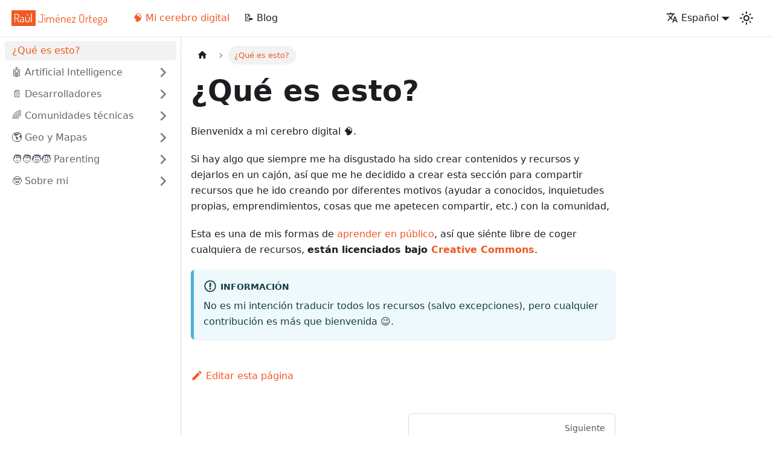

--- FILE ---
content_type: text/html; charset=utf-8
request_url: https://www.rauljimenez.info/es/docs/digital-brain
body_size: 4443
content:
<!doctype html>
<html lang="es" dir="ltr" class="docs-wrapper docs-doc-page docs-version-current plugin-docs plugin-id-default docs-doc-id-digital-brain">
<head>
<meta charset="UTF-8">
<meta name="generator" content="Docusaurus v2.4.0">
<title data-rh="true">¿Qué es esto? | RaulJimenez.info</title><meta data-rh="true" name="viewport" content="width=device-width,initial-scale=1"><meta data-rh="true" name="twitter:card" content="summary_large_image"><meta data-rh="true" property="og:image" content="https://www.rauljimenez.info/es/img/rauljimenez-social-card.jpg"><meta data-rh="true" name="twitter:image" content="https://www.rauljimenez.info/es/img/rauljimenez-social-card.jpg"><meta data-rh="true" property="og:url" content="https://www.rauljimenez.info/es/docs/digital-brain"><meta data-rh="true" name="docusaurus_locale" content="es"><meta data-rh="true" name="docsearch:language" content="es"><meta data-rh="true" name="docusaurus_version" content="current"><meta data-rh="true" name="docusaurus_tag" content="docs-default-current"><meta data-rh="true" name="docsearch:version" content="current"><meta data-rh="true" name="docsearch:docusaurus_tag" content="docs-default-current"><meta data-rh="true" property="og:title" content="¿Qué es esto? | RaulJimenez.info"><meta data-rh="true" name="description" content="Bienvenidx a mi cerebro digital 🧠."><meta data-rh="true" property="og:description" content="Bienvenidx a mi cerebro digital 🧠."><link data-rh="true" rel="icon" href="/es/img/favicon.ico"><link data-rh="true" rel="canonical" href="https://www.rauljimenez.info/es/docs/digital-brain"><link data-rh="true" rel="alternate" href="https://www.rauljimenez.info/docs/digital-brain" hreflang="en"><link data-rh="true" rel="alternate" href="https://www.rauljimenez.info/es/docs/digital-brain" hreflang="es"><link data-rh="true" rel="alternate" href="https://www.rauljimenez.info/docs/digital-brain" hreflang="x-default"><link rel="alternate" type="application/rss+xml" href="/es/blog/rss.xml" title="RaulJimenez.info RSS Feed">
<link rel="alternate" type="application/atom+xml" href="/es/blog/atom.xml" title="RaulJimenez.info Atom Feed">

<link rel="preconnect" href="https://www.googletagmanager.com">
<script>window.dataLayer=window.dataLayer||[]</script>
<script>!function(e,t,a,n){e[n]=e[n]||[],e[n].push({"gtm.start":(new Date).getTime(),event:"gtm.js"});var g=t.getElementsByTagName(a)[0],m=t.createElement(a);m.async=!0,m.src="https://www.googletagmanager.com/gtm.js?id=GTM-6SRG",g.parentNode.insertBefore(m,g)}(window,document,"script","dataLayer")</script><link rel="stylesheet" href="/es/assets/css/styles.86dd0c79.css">
<link rel="preload" href="/es/assets/js/runtime~main.b96ed008.js" as="script">
<link rel="preload" href="/es/assets/js/main.d541901e.js" as="script">
</head>
<body class="navigation-with-keyboard">
<noscript><iframe src="https://www.googletagmanager.com/ns.html?id=GTM-6SRG" height="0" width="0" style="display:none;visibility:hidden"></iframe></noscript>

<script>!function(){function t(t){document.documentElement.setAttribute("data-theme",t)}var e=function(){var t=null;try{t=new URLSearchParams(window.location.search).get("docusaurus-theme")}catch(t){}return t}()||function(){var t=null;try{t=localStorage.getItem("theme")}catch(t){}return t}();t(null!==e?e:"light")}()</script><div id="__docusaurus">
<div role="region" aria-label="Saltar al contenido principal"><a class="skipToContent_fXgn" href="#docusaurus_skipToContent_fallback">Saltar al contenido principal</a></div><nav aria-label="Main" class="navbar navbar--fixed-top"><div class="navbar__inner"><div class="navbar__items"><button aria-label="Toggle navigation bar" aria-expanded="false" class="navbar__toggle clean-btn" type="button"><svg width="30" height="30" viewBox="0 0 30 30" aria-hidden="true"><path stroke="currentColor" stroke-linecap="round" stroke-miterlimit="10" stroke-width="2" d="M4 7h22M4 15h22M4 23h22"></path></svg></button><a class="navbar__brand" href="/es/"><div class="navbar__logo"><img src="/es/img/rauljimenez.info.png" alt="My Site Logo" class="themedImage_ToTc themedImage--light_HNdA"><img src="/es/img/rauljimenez.info.png" alt="My Site Logo" class="themedImage_ToTc themedImage--dark_i4oU"></div><b class="navbar__title text--truncate"></b></a><a aria-current="page" class="navbar__item navbar__link navbar__link--active" href="/es/docs/digital-brain">🧠 Mi cerebro digital</a><a class="navbar__item navbar__link" href="/es/blog">📝 Blog</a></div><div class="navbar__items navbar__items--right"><div class="navbar__item dropdown dropdown--hoverable dropdown--right"><a href="#" aria-haspopup="true" aria-expanded="false" role="button" class="navbar__link"><svg viewBox="0 0 24 24" width="20" height="20" aria-hidden="true" class="iconLanguage_nlXk"><path fill="currentColor" d="M12.87 15.07l-2.54-2.51.03-.03c1.74-1.94 2.98-4.17 3.71-6.53H17V4h-7V2H8v2H1v1.99h11.17C11.5 7.92 10.44 9.75 9 11.35 8.07 10.32 7.3 9.19 6.69 8h-2c.73 1.63 1.73 3.17 2.98 4.56l-5.09 5.02L4 19l5-5 3.11 3.11.76-2.04zM18.5 10h-2L12 22h2l1.12-3h4.75L21 22h2l-4.5-12zm-2.62 7l1.62-4.33L19.12 17h-3.24z"></path></svg>Español</a><ul class="dropdown__menu"><li><a href="/docs/digital-brain" target="_self" rel="noopener noreferrer" class="dropdown__link" lang="en">English</a></li><li><a href="/es/docs/digital-brain" target="_self" rel="noopener noreferrer" class="dropdown__link dropdown__link--active" lang="es">Español</a></li></ul></div><div class="toggle_vylO colorModeToggle_DEke"><button class="clean-btn toggleButton_gllP toggleButtonDisabled_aARS" type="button" disabled="" title="Cambiar entre modo oscuro y claro (actualmente mode claro)" aria-label="Cambiar entre modo oscuro y claro (actualmente mode claro)" aria-live="polite"><svg viewBox="0 0 24 24" width="24" height="24" class="lightToggleIcon_pyhR"><path fill="currentColor" d="M12,9c1.65,0,3,1.35,3,3s-1.35,3-3,3s-3-1.35-3-3S10.35,9,12,9 M12,7c-2.76,0-5,2.24-5,5s2.24,5,5,5s5-2.24,5-5 S14.76,7,12,7L12,7z M2,13l2,0c0.55,0,1-0.45,1-1s-0.45-1-1-1l-2,0c-0.55,0-1,0.45-1,1S1.45,13,2,13z M20,13l2,0c0.55,0,1-0.45,1-1 s-0.45-1-1-1l-2,0c-0.55,0-1,0.45-1,1S19.45,13,20,13z M11,2v2c0,0.55,0.45,1,1,1s1-0.45,1-1V2c0-0.55-0.45-1-1-1S11,1.45,11,2z M11,20v2c0,0.55,0.45,1,1,1s1-0.45,1-1v-2c0-0.55-0.45-1-1-1C11.45,19,11,19.45,11,20z M5.99,4.58c-0.39-0.39-1.03-0.39-1.41,0 c-0.39,0.39-0.39,1.03,0,1.41l1.06,1.06c0.39,0.39,1.03,0.39,1.41,0s0.39-1.03,0-1.41L5.99,4.58z M18.36,16.95 c-0.39-0.39-1.03-0.39-1.41,0c-0.39,0.39-0.39,1.03,0,1.41l1.06,1.06c0.39,0.39,1.03,0.39,1.41,0c0.39-0.39,0.39-1.03,0-1.41 L18.36,16.95z M19.42,5.99c0.39-0.39,0.39-1.03,0-1.41c-0.39-0.39-1.03-0.39-1.41,0l-1.06,1.06c-0.39,0.39-0.39,1.03,0,1.41 s1.03,0.39,1.41,0L19.42,5.99z M7.05,18.36c0.39-0.39,0.39-1.03,0-1.41c-0.39-0.39-1.03-0.39-1.41,0l-1.06,1.06 c-0.39,0.39-0.39,1.03,0,1.41s1.03,0.39,1.41,0L7.05,18.36z"></path></svg><svg viewBox="0 0 24 24" width="24" height="24" class="darkToggleIcon_wfgR"><path fill="currentColor" d="M9.37,5.51C9.19,6.15,9.1,6.82,9.1,7.5c0,4.08,3.32,7.4,7.4,7.4c0.68,0,1.35-0.09,1.99-0.27C17.45,17.19,14.93,19,12,19 c-3.86,0-7-3.14-7-7C5,9.07,6.81,6.55,9.37,5.51z M12,3c-4.97,0-9,4.03-9,9s4.03,9,9,9s9-4.03,9-9c0-0.46-0.04-0.92-0.1-1.36 c-0.98,1.37-2.58,2.26-4.4,2.26c-2.98,0-5.4-2.42-5.4-5.4c0-1.81,0.89-3.42,2.26-4.4C12.92,3.04,12.46,3,12,3L12,3z"></path></svg></button></div><div class="searchBox_ZlJk"></div></div></div><div role="presentation" class="navbar-sidebar__backdrop"></div></nav><div id="docusaurus_skipToContent_fallback" class="main-wrapper mainWrapper_z2l0 docsWrapper_BCFX"><button aria-label="Volver al principio" class="clean-btn theme-back-to-top-button backToTopButton_sjWU" type="button"></button><div class="docPage__5DB"><aside class="theme-doc-sidebar-container docSidebarContainer_b6E3"><div class="sidebarViewport_Xe31"><div class="sidebar_njMd"><nav aria-label="Docs sidebar" class="menu thin-scrollbar menu_SIkG"><ul class="theme-doc-sidebar-menu menu__list"><li class="theme-doc-sidebar-item-link theme-doc-sidebar-item-link-level-1 menu__list-item"><a class="menu__link menu__link--active" aria-current="page" href="/es/docs/digital-brain">¿Qué es esto?</a></li><li class="theme-doc-sidebar-item-category theme-doc-sidebar-item-category-level-1 menu__list-item menu__list-item--collapsed"><div class="menu__list-item-collapsible"><a class="menu__link menu__link--sublist" aria-expanded="false" href="/es/docs/category/-artificial-intelligence-">🤖 Artificial Intelligence </a><button aria-label="Toggle the collapsible sidebar category &#x27;🤖 Artificial Intelligence &#x27;" type="button" class="clean-btn menu__caret"></button></div></li><li class="theme-doc-sidebar-item-category theme-doc-sidebar-item-category-level-1 menu__list-item menu__list-item--collapsed"><div class="menu__list-item-collapsible"><a class="menu__link menu__link--sublist" aria-expanded="false" href="/es/docs/category/-developers">📄 Desarrolladores</a><button aria-label="Toggle the collapsible sidebar category &#x27;📄 Desarrolladores&#x27;" type="button" class="clean-btn menu__caret"></button></div></li><li class="theme-doc-sidebar-item-category theme-doc-sidebar-item-category-level-1 menu__list-item menu__list-item--collapsed"><div class="menu__list-item-collapsible"><a class="menu__link menu__link--sublist" aria-expanded="false" href="/es/docs/category/-tech-communities">🌈 Comunidades técnicas</a><button aria-label="Toggle the collapsible sidebar category &#x27;🌈 Comunidades técnicas&#x27;" type="button" class="clean-btn menu__caret"></button></div></li><li class="theme-doc-sidebar-item-category theme-doc-sidebar-item-category-level-1 menu__list-item menu__list-item--collapsed"><div class="menu__list-item-collapsible"><a class="menu__link menu__link--sublist" aria-expanded="false" href="/es/docs/category/-geospatial">🌎 Geo y Mapas</a><button aria-label="Toggle the collapsible sidebar category &#x27;🌎 Geo y Mapas&#x27;" type="button" class="clean-btn menu__caret"></button></div></li><li class="theme-doc-sidebar-item-category theme-doc-sidebar-item-category-level-1 menu__list-item menu__list-item--collapsed"><div class="menu__list-item-collapsible"><a class="menu__link menu__link--sublist" aria-expanded="false" href="/es/docs/category/-parenting">🧑‍🧑‍🧒‍🧒 Parenting</a><button aria-label="Toggle the collapsible sidebar category &#x27;🧑‍🧑‍🧒‍🧒 Parenting&#x27;" type="button" class="clean-btn menu__caret"></button></div></li><li class="theme-doc-sidebar-item-category theme-doc-sidebar-item-category-level-1 menu__list-item menu__list-item--collapsed"><div class="menu__list-item-collapsible"><a class="menu__link menu__link--sublist" aria-expanded="false" href="/es/docs/category/-about-me">🤓 Sobre mi</a><button aria-label="Toggle the collapsible sidebar category &#x27;🤓 Sobre mi&#x27;" type="button" class="clean-btn menu__caret"></button></div></li></ul></nav></div></div></aside><main class="docMainContainer_gTbr"><div class="container padding-top--md padding-bottom--lg"><div class="row"><div class="col docItemCol_VOVn"><div class="docItemContainer_Djhp"><article><nav class="theme-doc-breadcrumbs breadcrumbsContainer_Z_bl" aria-label="Breadcrumbs"><ul class="breadcrumbs" itemscope="" itemtype="https://schema.org/BreadcrumbList"><li class="breadcrumbs__item"><a aria-label="Home page" class="breadcrumbs__link" href="/es/"><svg viewBox="0 0 24 24" class="breadcrumbHomeIcon_YNFT"><path d="M10 19v-5h4v5c0 .55.45 1 1 1h3c.55 0 1-.45 1-1v-7h1.7c.46 0 .68-.57.33-.87L12.67 3.6c-.38-.34-.96-.34-1.34 0l-8.36 7.53c-.34.3-.13.87.33.87H5v7c0 .55.45 1 1 1h3c.55 0 1-.45 1-1z" fill="currentColor"></path></svg></a></li><li itemscope="" itemprop="itemListElement" itemtype="https://schema.org/ListItem" class="breadcrumbs__item breadcrumbs__item--active"><span class="breadcrumbs__link" itemprop="name">¿Qué es esto?</span><meta itemprop="position" content="1"></li></ul></nav><div class="theme-doc-markdown markdown"><h1>¿Qué es esto?</h1><p>Bienvenidx a mi cerebro digital 🧠.</p><p>Si hay algo que siempre me ha disgustado ha sido crear contenidos y recursos y dejarlos en un cajón, así que me he decidido a crear esta sección para compartir recursos que he ido creando por diferentes motivos (ayudar a conocidos, inquietudes propias, emprendimientos, cosas que me apetecen compartir, etc.) con la comunidad,</p><p>Esta es una de mis formas de <a href="https://gist.github.com/swyxio/70d3ab5e9b18ff2ebdddcf45cd74ca47" target="_blank" rel="noopener noreferrer">aprender en público</a>, así que siénte libre de coger cualquiera de recursos, <strong>están licenciados bajo <a href="http://creativecommons.org/licenses/by/4.0/" target="_blank" rel="noopener noreferrer">Creative Commons</a></strong>.</p><div class="theme-admonition theme-admonition-info alert alert--info admonition_LlT9"><div class="admonitionHeading_tbUL"><span class="admonitionIcon_kALy"><svg viewBox="0 0 14 16"><path fill-rule="evenodd" d="M7 2.3c3.14 0 5.7 2.56 5.7 5.7s-2.56 5.7-5.7 5.7A5.71 5.71 0 0 1 1.3 8c0-3.14 2.56-5.7 5.7-5.7zM7 1C3.14 1 0 4.14 0 8s3.14 7 7 7 7-3.14 7-7-3.14-7-7-7zm1 3H6v5h2V4zm0 6H6v2h2v-2z"></path></svg></span>información</div><div class="admonitionContent_S0QG"><p>No es mi intención traducir todos los recursos (salvo excepciones), pero cualquier contribución es más que bienvenida 😉.</p></div></div></div><footer class="theme-doc-footer docusaurus-mt-lg"><div class="theme-doc-footer-edit-meta-row row"><div class="col"><a href="https://github.com/hhkaos/hhkaos.github.io/tree/master/docs/digital-brain.md" target="_blank" rel="noreferrer noopener" class="theme-edit-this-page"><svg fill="currentColor" height="20" width="20" viewBox="0 0 40 40" class="iconEdit_Z9Sw" aria-hidden="true"><g><path d="m34.5 11.7l-3 3.1-6.3-6.3 3.1-3q0.5-0.5 1.2-0.5t1.1 0.5l3.9 3.9q0.5 0.4 0.5 1.1t-0.5 1.2z m-29.5 17.1l18.4-18.5 6.3 6.3-18.4 18.4h-6.3v-6.2z"></path></g></svg>Editar esta página</a></div><div class="col lastUpdated_vwxv"></div></div></footer></article><nav class="pagination-nav docusaurus-mt-lg" aria-label="Navegación de páginas de documentos"><a class="pagination-nav__link pagination-nav__link--next" href="/es/docs/category/-artificial-intelligence-"><div class="pagination-nav__sublabel">Siguiente</div><div class="pagination-nav__label">🤖 Artificial Intelligence </div></a></nav></div></div></div></div></main></div></div><footer class="footer footer--dark"><div class="container container-fluid"><div class="footer__bottom text--center"><div class="footer__copyright">Todos los contenidos de este sitio han sido creados con ❤️ y están licenciados bajo <a href="http://creativecommons.org/licenses/by/4.0/">Creative Commons, Attribution 4.0 International</a>.</div></div></div></footer></div>
<script src="/es/assets/js/runtime~main.b96ed008.js"></script>
<script src="/es/assets/js/main.d541901e.js"></script>
</body>
</html>

--- FILE ---
content_type: application/javascript; charset=utf-8
request_url: https://www.rauljimenez.info/es/assets/js/da97ed50.19909068.js
body_size: 1526
content:
"use strict";(self.webpackChunkrauljimenez_info=self.webpackChunkrauljimenez_info||[]).push([[7230],{5680:(e,r,t)=>{t.d(r,{xA:()=>l,yg:()=>f});var n=t(6540);function i(e,r,t){return r in e?Object.defineProperty(e,r,{value:t,enumerable:!0,configurable:!0,writable:!0}):e[r]=t,e}function o(e,r){var t=Object.keys(e);if(Object.getOwnPropertySymbols){var n=Object.getOwnPropertySymbols(e);r&&(n=n.filter((function(r){return Object.getOwnPropertyDescriptor(e,r).enumerable}))),t.push.apply(t,n)}return t}function a(e){for(var r=1;r<arguments.length;r++){var t=null!=arguments[r]?arguments[r]:{};r%2?o(Object(t),!0).forEach((function(r){i(e,r,t[r])})):Object.getOwnPropertyDescriptors?Object.defineProperties(e,Object.getOwnPropertyDescriptors(t)):o(Object(t)).forEach((function(r){Object.defineProperty(e,r,Object.getOwnPropertyDescriptor(t,r))}))}return e}function c(e,r){if(null==e)return{};var t,n,i=function(e,r){if(null==e)return{};var t,n,i={},o=Object.keys(e);for(n=0;n<o.length;n++)t=o[n],r.indexOf(t)>=0||(i[t]=e[t]);return i}(e,r);if(Object.getOwnPropertySymbols){var o=Object.getOwnPropertySymbols(e);for(n=0;n<o.length;n++)t=o[n],r.indexOf(t)>=0||Object.prototype.propertyIsEnumerable.call(e,t)&&(i[t]=e[t])}return i}var s=n.createContext({}),u=function(e){var r=n.useContext(s),t=r;return e&&(t="function"==typeof e?e(r):a(a({},r),e)),t},l=function(e){var r=u(e.components);return n.createElement(s.Provider,{value:r},e.children)},p="mdxType",d={inlineCode:"code",wrapper:function(e){var r=e.children;return n.createElement(n.Fragment,{},r)}},m=n.forwardRef((function(e,r){var t=e.components,i=e.mdxType,o=e.originalType,s=e.parentName,l=c(e,["components","mdxType","originalType","parentName"]),p=u(t),m=i,f=p["".concat(s,".").concat(m)]||p[m]||d[m]||o;return t?n.createElement(f,a(a({ref:r},l),{},{components:t})):n.createElement(f,a({ref:r},l))}));function f(e,r){var t=arguments,i=r&&r.mdxType;if("string"==typeof e||i){var o=t.length,a=new Array(o);a[0]=m;var c={};for(var s in r)hasOwnProperty.call(r,s)&&(c[s]=r[s]);c.originalType=e,c[p]="string"==typeof e?e:i,a[1]=c;for(var u=2;u<o;u++)a[u]=t[u];return n.createElement.apply(null,a)}return n.createElement.apply(null,t)}m.displayName="MDXCreateElement"},3006:(e,r,t)=>{t.r(r),t.d(r,{assets:()=>s,contentTitle:()=>a,default:()=>d,frontMatter:()=>o,metadata:()=>c,toc:()=>u});var n=t(8168),i=(t(6540),t(5680));const o={sidebar_position:1},a="\xbfQu\xe9 es esto?",c={unversionedId:"digital-brain",id:"digital-brain",title:"\xbfQu\xe9 es esto?",description:"Bienvenidx a mi cerebro digital \ud83e\udde0.",source:"@site/i18n/es/docusaurus-plugin-content-docs/current/digital-brain.md",sourceDirName:".",slug:"/digital-brain",permalink:"/es/docs/digital-brain",draft:!1,editUrl:"https://github.com/hhkaos/hhkaos.github.io/tree/master/docs/digital-brain.md",tags:[],version:"current",sidebarPosition:1,frontMatter:{sidebar_position:1},sidebar:"tutorialSidebar",next:{title:"\ud83e\udd16 Artificial Intelligence ",permalink:"/es/docs/category/-artificial-intelligence-"}},s={},u=[],l={toc:u},p="wrapper";function d(e){let{components:r,...t}=e;return(0,i.yg)(p,(0,n.A)({},l,t,{components:r,mdxType:"MDXLayout"}),(0,i.yg)("h1",{id:"qu\xe9-es-esto"},"\xbfQu\xe9 es esto?"),(0,i.yg)("p",null,"Bienvenidx a mi cerebro digital \ud83e\udde0."),(0,i.yg)("p",null,"Si hay algo que siempre me ha disgustado ha sido crear contenidos y recursos y dejarlos en un caj\xf3n, as\xed que me he decidido a crear esta secci\xf3n para compartir recursos que he ido creando por diferentes motivos (ayudar a conocidos, inquietudes propias, emprendimientos, cosas que me apetecen compartir, etc.) con la comunidad,"),(0,i.yg)("p",null,"Esta es una de mis formas de ",(0,i.yg)("a",{parentName:"p",href:"https://gist.github.com/swyxio/70d3ab5e9b18ff2ebdddcf45cd74ca47"},"aprender en p\xfablico"),", as\xed que si\xe9nte libre de coger cualquiera de recursos, ",(0,i.yg)("strong",{parentName:"p"},"est\xe1n licenciados bajo ",(0,i.yg)("a",{parentName:"strong",href:"http://creativecommons.org/licenses/by/4.0/"},"Creative Commons")),"."),(0,i.yg)("admonition",{type:"info"},(0,i.yg)("p",{parentName:"admonition"},"No es mi intenci\xf3n traducir todos los recursos (salvo excepciones), pero cualquier contribuci\xf3n es m\xe1s que bienvenida \ud83d\ude09.")))}d.isMDXComponent=!0}}]);

--- FILE ---
content_type: application/javascript; charset=utf-8
request_url: https://www.rauljimenez.info/es/assets/js/ac52044c.1f6337d3.js
body_size: -332
content:
"use strict";(self.webpackChunkrauljimenez_info=self.webpackChunkrauljimenez_info||[]).push([[2849],{1966:e=>{e.exports=JSON.parse('{"name":"docusaurus-plugin-content-docs","id":"default"}')}}]);

--- FILE ---
content_type: application/javascript; charset=utf-8
request_url: https://www.rauljimenez.info/es/assets/js/1be78505.3c680dd5.js
body_size: 3598
content:
"use strict";(self.webpackChunkrauljimenez_info=self.webpackChunkrauljimenez_info||[]).push([[1774,8714],{10:(e,t,n)=>{n.r(t),n.d(t,{default:()=>ve});var a=n(6540),l=n(53),o=n(1003),r=n(7559),c=n(2967),i=n(4142),s=n(2252),d=n(6588),m=n(9408),u=n(1312),b=n(3104),p=n(5062);const h={backToTopButton:"backToTopButton_sjWU",backToTopButtonShow:"backToTopButtonShow_xfvO"};function E(){const{shown:e,scrollToTop:t}=function(e){let{threshold:t}=e;const[n,l]=(0,a.useState)(!1),o=(0,a.useRef)(!1),{startScroll:r,cancelScroll:c}=(0,b.gk)();return(0,b.Mq)(((e,n)=>{let{scrollY:a}=e;const r=n?.scrollY;r&&(o.current?o.current=!1:a>=r?(c(),l(!1)):a<t?l(!1):a+window.innerHeight<document.documentElement.scrollHeight&&l(!0))})),(0,p.$)((e=>{e.location.hash&&(o.current=!0,l(!1))})),{shown:n,scrollToTop:()=>r(0)}}({threshold:300});return a.createElement("button",{"aria-label":(0,u.T)({id:"theme.BackToTopButton.buttonAriaLabel",message:"Scroll back to top",description:"The ARIA label for the back to top button"}),className:(0,l.A)("clean-btn",r.G.common.backToTopButton,h.backToTopButton,e&&h.backToTopButtonShow),type:"button",onClick:t})}var f=n(6347),g=n(4581),v=n(6342),_=n(3465),A=n(8168);function C(e){return a.createElement("svg",(0,A.A)({width:"20",height:"20","aria-hidden":"true"},e),a.createElement("g",{fill:"#7a7a7a"},a.createElement("path",{d:"M9.992 10.023c0 .2-.062.399-.172.547l-4.996 7.492a.982.982 0 01-.828.454H1c-.55 0-1-.453-1-1 0-.2.059-.403.168-.551l4.629-6.942L.168 3.078A.939.939 0 010 2.528c0-.548.45-.997 1-.997h2.996c.352 0 .649.18.828.45L9.82 9.472c.11.148.172.347.172.55zm0 0"}),a.createElement("path",{d:"M19.98 10.023c0 .2-.058.399-.168.547l-4.996 7.492a.987.987 0 01-.828.454h-3c-.547 0-.996-.453-.996-1 0-.2.059-.403.168-.551l4.625-6.942-4.625-6.945a.939.939 0 01-.168-.55 1 1 0 01.996-.997h3c.348 0 .649.18.828.45l4.996 7.492c.11.148.168.347.168.55zm0 0"})))}const k="collapseSidebarButton_PEFL",S="collapseSidebarButtonIcon_kv0_";function T(e){let{onClick:t}=e;return a.createElement("button",{type:"button",title:(0,u.T)({id:"theme.docs.sidebar.collapseButtonTitle",message:"Collapse sidebar",description:"The title attribute for collapse button of doc sidebar"}),"aria-label":(0,u.T)({id:"theme.docs.sidebar.collapseButtonAriaLabel",message:"Collapse sidebar",description:"The title attribute for collapse button of doc sidebar"}),className:(0,l.A)("button button--secondary button--outline",k),onClick:t},a.createElement(C,{className:S}))}var N=n(5041),I=n(9532);const x=Symbol("EmptyContext"),y=a.createContext(x);function w(e){let{children:t}=e;const[n,l]=(0,a.useState)(null),o=(0,a.useMemo)((()=>({expandedItem:n,setExpandedItem:l})),[n]);return a.createElement(y.Provider,{value:o},t)}var B=n(1422),M=n(9169),L=n(5489),H=n(2303);function P(e){let{categoryLabel:t,onClick:n}=e;return a.createElement("button",{"aria-label":(0,u.T)({id:"theme.DocSidebarItem.toggleCollapsedCategoryAriaLabel",message:"Toggle the collapsible sidebar category '{label}'",description:"The ARIA label to toggle the collapsible sidebar category"},{label:t}),type:"button",className:"clean-btn menu__caret",onClick:n})}function G(e){let{item:t,onItemClick:n,activePath:o,level:c,index:s,...d}=e;const{items:m,label:u,collapsible:b,className:p,href:h}=t,{docs:{sidebar:{autoCollapseCategories:E}}}=(0,v.p)(),f=function(e){const t=(0,H.A)();return(0,a.useMemo)((()=>e.href?e.href:!t&&e.collapsible?(0,i._o)(e):void 0),[e,t])}(t),g=(0,i.w8)(t,o),_=(0,M.ys)(h,o),{collapsed:C,setCollapsed:k}=(0,B.u)({initialState:()=>!!b&&(!g&&t.collapsed)}),{expandedItem:S,setExpandedItem:T}=function(){const e=(0,a.useContext)(y);if(e===x)throw new I.dV("DocSidebarItemsExpandedStateProvider");return e}(),N=function(e){void 0===e&&(e=!C),T(e?null:s),k(e)};return function(e){let{isActive:t,collapsed:n,updateCollapsed:l}=e;const o=(0,I.ZC)(t);(0,a.useEffect)((()=>{t&&!o&&n&&l(!1)}),[t,o,n,l])}({isActive:g,collapsed:C,updateCollapsed:N}),(0,a.useEffect)((()=>{b&&null!=S&&S!==s&&E&&k(!0)}),[b,S,s,k,E]),a.createElement("li",{className:(0,l.A)(r.G.docs.docSidebarItemCategory,r.G.docs.docSidebarItemCategoryLevel(c),"menu__list-item",{"menu__list-item--collapsed":C},p)},a.createElement("div",{className:(0,l.A)("menu__list-item-collapsible",{"menu__list-item-collapsible--active":_})},a.createElement(L.A,(0,A.A)({className:(0,l.A)("menu__link",{"menu__link--sublist":b,"menu__link--sublist-caret":!h&&b,"menu__link--active":g}),onClick:b?e=>{n?.(t),h?N(!1):(e.preventDefault(),N())}:()=>{n?.(t)},"aria-current":_?"page":void 0,"aria-expanded":b?!C:void 0,href:b?f??"#":f},d),u),h&&b&&a.createElement(P,{categoryLabel:u,onClick:e=>{e.preventDefault(),N()}})),a.createElement(B.N,{lazy:!0,as:"ul",className:"menu__list",collapsed:C},a.createElement(K,{items:m,tabIndex:C?-1:0,onItemClick:n,activePath:o,level:c+1})))}var F=n(6654),W=n(3186);const z="menuExternalLink_NmtK";function D(e){let{item:t,onItemClick:n,activePath:o,level:c,index:s,...d}=e;const{href:m,label:u,className:b,autoAddBaseUrl:p}=t,h=(0,i.w8)(t,o),E=(0,F.A)(m);return a.createElement("li",{className:(0,l.A)(r.G.docs.docSidebarItemLink,r.G.docs.docSidebarItemLinkLevel(c),"menu__list-item",b),key:u},a.createElement(L.A,(0,A.A)({className:(0,l.A)("menu__link",!E&&z,{"menu__link--active":h}),autoAddBaseUrl:p,"aria-current":h?"page":void 0,to:m},E&&{onClick:n?()=>n(t):void 0},d),u,!E&&a.createElement(W.A,null)))}const R="menuHtmlItem_M9Kj";function U(e){let{item:t,level:n,index:o}=e;const{value:c,defaultStyle:i,className:s}=t;return a.createElement("li",{className:(0,l.A)(r.G.docs.docSidebarItemLink,r.G.docs.docSidebarItemLinkLevel(n),i&&[R,"menu__list-item"],s),key:o,dangerouslySetInnerHTML:{__html:c}})}function V(e){let{item:t,...n}=e;switch(t.type){case"category":return a.createElement(G,(0,A.A)({item:t},n));case"html":return a.createElement(U,(0,A.A)({item:t},n));default:return a.createElement(D,(0,A.A)({item:t},n))}}function j(e){let{items:t,...n}=e;return a.createElement(w,null,t.map(((e,t)=>a.createElement(V,(0,A.A)({key:t,item:e,index:t},n)))))}const K=(0,a.memo)(j),q="menu_SIkG",X="menuWithAnnouncementBar_GW3s";function Y(e){let{path:t,sidebar:n,className:o}=e;const c=function(){const{isActive:e}=(0,N.Mj)(),[t,n]=(0,a.useState)(e);return(0,b.Mq)((t=>{let{scrollY:a}=t;e&&n(0===a)}),[e]),e&&t}();return a.createElement("nav",{"aria-label":(0,u.T)({id:"theme.docs.sidebar.navAriaLabel",message:"Docs sidebar",description:"The ARIA label for the sidebar navigation"}),className:(0,l.A)("menu thin-scrollbar",q,c&&X,o)},a.createElement("ul",{className:(0,l.A)(r.G.docs.docSidebarMenu,"menu__list")},a.createElement(K,{items:n,activePath:t,level:1})))}const O="sidebar_njMd",Z="sidebarWithHideableNavbar_wUlq",$="sidebarHidden_VK0M",J="sidebarLogo_isFc";function Q(e){let{path:t,sidebar:n,onCollapse:o,isHidden:r}=e;const{navbar:{hideOnScroll:c},docs:{sidebar:{hideable:i}}}=(0,v.p)();return a.createElement("div",{className:(0,l.A)(O,c&&Z,r&&$)},c&&a.createElement(_.A,{tabIndex:-1,className:J}),a.createElement(Y,{path:t,sidebar:n}),i&&a.createElement(T,{onClick:o}))}const ee=a.memo(Q);var te=n(5600),ne=n(2069);const ae=e=>{let{sidebar:t,path:n}=e;const o=(0,ne.M)();return a.createElement("ul",{className:(0,l.A)(r.G.docs.docSidebarMenu,"menu__list")},a.createElement(K,{items:t,activePath:n,onItemClick:e=>{"category"===e.type&&e.href&&o.toggle(),"link"===e.type&&o.toggle()},level:1}))};function le(e){return a.createElement(te.GX,{component:ae,props:e})}const oe=a.memo(le);function re(e){const t=(0,g.l)(),n="desktop"===t||"ssr"===t,l="mobile"===t;return a.createElement(a.Fragment,null,n&&a.createElement(ee,e),l&&a.createElement(oe,e))}const ce={expandButton:"expandButton_m80_",expandButtonIcon:"expandButtonIcon_BlDH"};function ie(e){let{toggleSidebar:t}=e;return a.createElement("div",{className:ce.expandButton,title:(0,u.T)({id:"theme.docs.sidebar.expandButtonTitle",message:"Expand sidebar",description:"The ARIA label and title attribute for expand button of doc sidebar"}),"aria-label":(0,u.T)({id:"theme.docs.sidebar.expandButtonAriaLabel",message:"Expand sidebar",description:"The ARIA label and title attribute for expand button of doc sidebar"}),tabIndex:0,role:"button",onKeyDown:t,onClick:t},a.createElement(C,{className:ce.expandButtonIcon}))}const se={docSidebarContainer:"docSidebarContainer_b6E3",docSidebarContainerHidden:"docSidebarContainerHidden_b3ry",sidebarViewport:"sidebarViewport_Xe31"};function de(e){let{children:t}=e;const n=(0,d.t)();return a.createElement(a.Fragment,{key:n?.name??"noSidebar"},t)}function me(e){let{sidebar:t,hiddenSidebarContainer:n,setHiddenSidebarContainer:o}=e;const{pathname:c}=(0,f.zy)(),[i,s]=(0,a.useState)(!1),d=(0,a.useCallback)((()=>{i&&s(!1),o((e=>!e))}),[o,i]);return a.createElement("aside",{className:(0,l.A)(r.G.docs.docSidebarContainer,se.docSidebarContainer,n&&se.docSidebarContainerHidden),onTransitionEnd:e=>{e.currentTarget.classList.contains(se.docSidebarContainer)&&n&&s(!0)}},a.createElement(de,null,a.createElement("div",{className:(0,l.A)(se.sidebarViewport,i&&se.sidebarViewportHidden)},a.createElement(re,{sidebar:t,path:c,onCollapse:d,isHidden:i}),i&&a.createElement(ie,{toggleSidebar:d}))))}const ue={docMainContainer:"docMainContainer_gTbr",docMainContainerEnhanced:"docMainContainerEnhanced_Uz_u",docItemWrapperEnhanced:"docItemWrapperEnhanced_czyv"};function be(e){let{hiddenSidebarContainer:t,children:n}=e;const o=(0,d.t)();return a.createElement("main",{className:(0,l.A)(ue.docMainContainer,(t||!o)&&ue.docMainContainerEnhanced)},a.createElement("div",{className:(0,l.A)("container padding-top--md padding-bottom--lg",ue.docItemWrapper,t&&ue.docItemWrapperEnhanced)},n))}const pe={docPage:"docPage__5DB",docsWrapper:"docsWrapper_BCFX"};function he(e){let{children:t}=e;const n=(0,d.t)(),[l,o]=(0,a.useState)(!1);return a.createElement(m.A,{wrapperClassName:pe.docsWrapper},a.createElement(E,null),a.createElement("div",{className:pe.docPage},n&&a.createElement(me,{sidebar:n.items,hiddenSidebarContainer:l,setHiddenSidebarContainer:o}),a.createElement(be,{hiddenSidebarContainer:l},t)))}var Ee=n(1774),fe=n(1463);function ge(e){const{versionMetadata:t}=e;return a.createElement(a.Fragment,null,a.createElement(fe.A,{version:t.version,tag:(0,c.tU)(t.pluginId,t.version)}),a.createElement(o.be,null,t.noIndex&&a.createElement("meta",{name:"robots",content:"noindex, nofollow"})))}function ve(e){const{versionMetadata:t}=e,n=(0,i.mz)(e);if(!n)return a.createElement(Ee.default,null);const{docElement:c,sidebarName:m,sidebarItems:u}=n;return a.createElement(a.Fragment,null,a.createElement(ge,e),a.createElement(o.e3,{className:(0,l.A)(r.G.wrapper.docsPages,r.G.page.docsDocPage,e.versionMetadata.className)},a.createElement(s.n,{version:t},a.createElement(d.V,{name:m,items:u},a.createElement(he,null,c)))))}},1774:(e,t,n)=>{n.r(t),n.d(t,{default:()=>c});var a=n(6540),l=n(1312),o=n(1003),r=n(9408);function c(){return a.createElement(a.Fragment,null,a.createElement(o.be,{title:(0,l.T)({id:"theme.NotFound.title",message:"Page Not Found"})}),a.createElement(r.A,null,a.createElement("main",{className:"container margin-vert--xl"},a.createElement("div",{className:"row"},a.createElement("div",{className:"col col--6 col--offset-3"},a.createElement("h1",{className:"hero__title"},a.createElement(l.A,{id:"theme.NotFound.title",description:"The title of the 404 page"},"Page Not Found")),a.createElement("p",null,a.createElement(l.A,{id:"theme.NotFound.p1",description:"The first paragraph of the 404 page"},"We could not find what you were looking for.")),a.createElement("p",null,a.createElement(l.A,{id:"theme.NotFound.p2",description:"The 2nd paragraph of the 404 page"},"Please contact the owner of the site that linked you to the original URL and let them know their link is broken.")))))))}}}]);

--- FILE ---
content_type: application/javascript; charset=utf-8
request_url: https://www.rauljimenez.info/es/assets/js/1693.6c474443.js
body_size: 7926
content:
(self.webpackChunkrauljimenez_info=self.webpackChunkrauljimenez_info||[]).push([[1693],{1107:(e,t,n)=>{"use strict";n.d(t,{A:()=>m});var o=n(8168),a=n(6540),r=n(53),c=n(1312),l=n(6342),s=n(5489);const i={anchorWithStickyNavbar:"anchorWithStickyNavbar_LWe7",anchorWithHideOnScrollNavbar:"anchorWithHideOnScrollNavbar_WYt5"};function m(e){let{as:t,id:n,...m}=e;const{navbar:{hideOnScroll:u}}=(0,l.p)();if("h1"===t||!n)return a.createElement(t,(0,o.A)({},m,{id:void 0}));const d=(0,c.T)({id:"theme.common.headingLinkTitle",message:"Direct link to {heading}",description:"Title for link to heading"},{heading:"string"==typeof m.children?m.children:n});return a.createElement(t,(0,o.A)({},m,{className:(0,r.A)("anchor",u?i.anchorWithHideOnScrollNavbar:i.anchorWithStickyNavbar,m.className),id:n}),m.children,a.createElement(s.A,{className:"hash-link",to:`#${n}`,"aria-label":d,title:d},"\u200b"))}},8986:(e,t,n)=>{"use strict";n.d(t,{A:()=>fe});var o=n(8168),a=n(6540),r=n(5260);var c=n(2303),l=n(53),s=n(5293),i=n(6342);function m(){const{prism:e}=(0,i.p)(),{colorMode:t}=(0,s.G)(),n=e.theme,o=e.darkTheme||n;return"dark"===t?o:n}var u=n(7559),d=n(8426),p=n.n(d);const h=/title=(?<quote>["'])(?<title>.*?)\1/,f=/\{(?<range>[\d,-]+)\}/,g={js:{start:"\\/\\/",end:""},jsBlock:{start:"\\/\\*",end:"\\*\\/"},jsx:{start:"\\{\\s*\\/\\*",end:"\\*\\/\\s*\\}"},bash:{start:"#",end:""},html:{start:"\x3c!--",end:"--\x3e"}};function y(e,t){const n=e.map((e=>{const{start:n,end:o}=g[e];return`(?:${n}\\s*(${t.flatMap((e=>[e.line,e.block?.start,e.block?.end].filter(Boolean))).join("|")})\\s*${o})`})).join("|");return new RegExp(`^\\s*(?:${n})\\s*$`)}function b(e,t){let n=e.replace(/\n$/,"");const{language:o,magicComments:a,metastring:r}=t;if(r&&f.test(r)){const e=r.match(f).groups.range;if(0===a.length)throw new Error(`A highlight range has been given in code block's metastring (\`\`\` ${r}), but no magic comment config is available. Docusaurus applies the first magic comment entry's className for metastring ranges.`);const t=a[0].className,o=p()(e).filter((e=>e>0)).map((e=>[e-1,[t]]));return{lineClassNames:Object.fromEntries(o),code:n}}if(void 0===o)return{lineClassNames:{},code:n};const c=function(e,t){switch(e){case"js":case"javascript":case"ts":case"typescript":return y(["js","jsBlock"],t);case"jsx":case"tsx":return y(["js","jsBlock","jsx"],t);case"html":return y(["js","jsBlock","html"],t);case"python":case"py":case"bash":return y(["bash"],t);case"markdown":case"md":return y(["html","jsx","bash"],t);default:return y(Object.keys(g),t)}}(o,a),l=n.split("\n"),s=Object.fromEntries(a.map((e=>[e.className,{start:0,range:""}]))),i=Object.fromEntries(a.filter((e=>e.line)).map((e=>{let{className:t,line:n}=e;return[n,t]}))),m=Object.fromEntries(a.filter((e=>e.block)).map((e=>{let{className:t,block:n}=e;return[n.start,t]}))),u=Object.fromEntries(a.filter((e=>e.block)).map((e=>{let{className:t,block:n}=e;return[n.end,t]})));for(let p=0;p<l.length;){const e=l[p].match(c);if(!e){p+=1;continue}const t=e.slice(1).find((e=>void 0!==e));i[t]?s[i[t]].range+=`${p},`:m[t]?s[m[t]].start=p:u[t]&&(s[u[t]].range+=`${s[u[t]].start}-${p-1},`),l.splice(p,1)}n=l.join("\n");const d={};return Object.entries(s).forEach((e=>{let[t,{range:n}]=e;p()(n).forEach((e=>{d[e]??=[],d[e].push(t)}))})),{lineClassNames:d,code:n}}const v="codeBlockContainer_Ckt0";function E(e){let{as:t,...n}=e;const r=function(e){const t={color:"--prism-color",backgroundColor:"--prism-background-color"},n={};return Object.entries(e.plain).forEach((e=>{let[o,a]=e;const r=t[o];r&&"string"==typeof a&&(n[r]=a)})),n}(m());return a.createElement(t,(0,o.A)({},n,{style:r,className:(0,l.A)(n.className,v,u.G.common.codeBlock)}))}const k={codeBlockContent:"codeBlockContent_biex",codeBlockTitle:"codeBlockTitle_Ktv7",codeBlock:"codeBlock_bY9V",codeBlockStandalone:"codeBlockStandalone_MEMb",codeBlockLines:"codeBlockLines_e6Vv",codeBlockLinesWithNumbering:"codeBlockLinesWithNumbering_o6Pm",buttonGroup:"buttonGroup__atx"};function N(e){let{children:t,className:n}=e;return a.createElement(E,{as:"pre",tabIndex:0,className:(0,l.A)(k.codeBlockStandalone,"thin-scrollbar",n)},a.createElement("code",{className:k.codeBlockLines},t))}var A=n(9532);const C={attributes:!0,characterData:!0,childList:!0,subtree:!0};function B(e,t){const[n,o]=(0,a.useState)(),r=(0,a.useCallback)((()=>{o(e.current?.closest("[role=tabpanel][hidden]"))}),[e,o]);(0,a.useEffect)((()=>{r()}),[r]),function(e,t,n){void 0===n&&(n=C);const o=(0,A._q)(t),r=(0,A.Be)(n);(0,a.useEffect)((()=>{const t=new MutationObserver(o);return e&&t.observe(e,r),()=>t.disconnect()}),[e,o,r])}(n,(e=>{e.forEach((e=>{"attributes"===e.type&&"hidden"===e.attributeName&&(t(),r())}))}),{attributes:!0,characterData:!1,childList:!1,subtree:!1})}const T={plain:{backgroundColor:"#2a2734",color:"#9a86fd"},styles:[{types:["comment","prolog","doctype","cdata","punctuation"],style:{color:"#6c6783"}},{types:["namespace"],style:{opacity:.7}},{types:["tag","operator","number"],style:{color:"#e09142"}},{types:["property","function"],style:{color:"#9a86fd"}},{types:["tag-id","selector","atrule-id"],style:{color:"#eeebff"}},{types:["attr-name"],style:{color:"#c4b9fe"}},{types:["boolean","string","entity","url","attr-value","keyword","control","directive","unit","statement","regex","atrule","placeholder","variable"],style:{color:"#ffcc99"}},{types:["deleted"],style:{textDecorationLine:"line-through"}},{types:["inserted"],style:{textDecorationLine:"underline"}},{types:["italic"],style:{fontStyle:"italic"}},{types:["important","bold"],style:{fontWeight:"bold"}},{types:["important"],style:{color:"#c4b9fe"}}]};var w={Prism:n(1258).A,theme:T};function L(e,t,n){return t in e?Object.defineProperty(e,t,{value:n,enumerable:!0,configurable:!0,writable:!0}):e[t]=n,e}function x(){return x=Object.assign||function(e){for(var t=1;t<arguments.length;t++){var n=arguments[t];for(var o in n)Object.prototype.hasOwnProperty.call(n,o)&&(e[o]=n[o])}return e},x.apply(this,arguments)}var j=/\r\n|\r|\n/,S=function(e){0===e.length?e.push({types:["plain"],content:"\n",empty:!0}):1===e.length&&""===e[0].content&&(e[0].content="\n",e[0].empty=!0)},_=function(e,t){var n=e.length;return n>0&&e[n-1]===t?e:e.concat(t)};function z(e,t){var n={};for(var o in e)Object.prototype.hasOwnProperty.call(e,o)&&-1===t.indexOf(o)&&(n[o]=e[o]);return n}var M=function(e){function t(){for(var t=this,n=[],o=arguments.length;o--;)n[o]=arguments[o];e.apply(this,n),L(this,"getThemeDict",(function(e){if(void 0!==t.themeDict&&e.theme===t.prevTheme&&e.language===t.prevLanguage)return t.themeDict;t.prevTheme=e.theme,t.prevLanguage=e.language;var n=e.theme?function(e,t){var n=e.plain,o=Object.create(null),a=e.styles.reduce((function(e,n){var o=n.languages,a=n.style;return o&&!o.includes(t)||n.types.forEach((function(t){var n=x({},e[t],a);e[t]=n})),e}),o);return a.root=n,a.plain=x({},n,{backgroundColor:null}),a}(e.theme,e.language):void 0;return t.themeDict=n})),L(this,"getLineProps",(function(e){var n=e.key,o=e.className,a=e.style,r=x({},z(e,["key","className","style","line"]),{className:"token-line",style:void 0,key:void 0}),c=t.getThemeDict(t.props);return void 0!==c&&(r.style=c.plain),void 0!==a&&(r.style=void 0!==r.style?x({},r.style,a):a),void 0!==n&&(r.key=n),o&&(r.className+=" "+o),r})),L(this,"getStyleForToken",(function(e){var n=e.types,o=e.empty,a=n.length,r=t.getThemeDict(t.props);if(void 0!==r){if(1===a&&"plain"===n[0])return o?{display:"inline-block"}:void 0;if(1===a&&!o)return r[n[0]];var c=o?{display:"inline-block"}:{},l=n.map((function(e){return r[e]}));return Object.assign.apply(Object,[c].concat(l))}})),L(this,"getTokenProps",(function(e){var n=e.key,o=e.className,a=e.style,r=e.token,c=x({},z(e,["key","className","style","token"]),{className:"token "+r.types.join(" "),children:r.content,style:t.getStyleForToken(r),key:void 0});return void 0!==a&&(c.style=void 0!==c.style?x({},c.style,a):a),void 0!==n&&(c.key=n),o&&(c.className+=" "+o),c})),L(this,"tokenize",(function(e,t,n,o){var a={code:t,grammar:n,language:o,tokens:[]};e.hooks.run("before-tokenize",a);var r=a.tokens=e.tokenize(a.code,a.grammar,a.language);return e.hooks.run("after-tokenize",a),r}))}return e&&(t.__proto__=e),t.prototype=Object.create(e&&e.prototype),t.prototype.constructor=t,t.prototype.render=function(){var e=this.props,t=e.Prism,n=e.language,o=e.code,a=e.children,r=this.getThemeDict(this.props),c=t.languages[n];return a({tokens:function(e){for(var t=[[]],n=[e],o=[0],a=[e.length],r=0,c=0,l=[],s=[l];c>-1;){for(;(r=o[c]++)<a[c];){var i=void 0,m=t[c],u=n[c][r];if("string"==typeof u?(m=c>0?m:["plain"],i=u):(m=_(m,u.type),u.alias&&(m=_(m,u.alias)),i=u.content),"string"==typeof i){var d=i.split(j),p=d.length;l.push({types:m,content:d[0]});for(var h=1;h<p;h++)S(l),s.push(l=[]),l.push({types:m,content:d[h]})}else c++,t.push(m),n.push(i),o.push(0),a.push(i.length)}c--,t.pop(),n.pop(),o.pop(),a.pop()}return S(l),s}(void 0!==c?this.tokenize(t,o,c,n):[o]),className:"prism-code language-"+n,style:void 0!==r?r.root:{},getLineProps:this.getLineProps,getTokenProps:this.getTokenProps})},t}(a.Component);const O=M,H="codeLine_lJS_",P="codeLineNumber_Tfdd",V="codeLineContent_feaV";function I(e){let{line:t,classNames:n,showLineNumbers:r,getLineProps:c,getTokenProps:s}=e;1===t.length&&"\n"===t[0].content&&(t[0].content="");const i=c({line:t,className:(0,l.A)(n,r&&H)}),m=t.map(((e,t)=>a.createElement("span",(0,o.A)({key:t},s({token:e,key:t})))));return a.createElement("span",i,r?a.createElement(a.Fragment,null,a.createElement("span",{className:P}),a.createElement("span",{className:V},m)):m,a.createElement("br",null))}var W=n(1312);const D={copyButtonCopied:"copyButtonCopied_obH4",copyButtonIcons:"copyButtonIcons_eSgA",copyButtonIcon:"copyButtonIcon_y97N",copyButtonSuccessIcon:"copyButtonSuccessIcon_LjdS"};function $(e){let{code:t,className:n}=e;const[o,r]=(0,a.useState)(!1),c=(0,a.useRef)(void 0),s=(0,a.useCallback)((()=>{!function(e,t){let{target:n=document.body}=void 0===t?{}:t;if("string"!=typeof e)throw new TypeError(`Expected parameter \`text\` to be a \`string\`, got \`${typeof e}\`.`);const o=document.createElement("textarea"),a=document.activeElement;o.value=e,o.setAttribute("readonly",""),o.style.contain="strict",o.style.position="absolute",o.style.left="-9999px",o.style.fontSize="12pt";const r=document.getSelection(),c=r.rangeCount>0&&r.getRangeAt(0);n.append(o),o.select(),o.selectionStart=0,o.selectionEnd=e.length;let l=!1;try{l=document.execCommand("copy")}catch{}o.remove(),c&&(r.removeAllRanges(),r.addRange(c)),a&&a.focus()}(t),r(!0),c.current=window.setTimeout((()=>{r(!1)}),1e3)}),[t]);return(0,a.useEffect)((()=>()=>window.clearTimeout(c.current)),[]),a.createElement("button",{type:"button","aria-label":o?(0,W.T)({id:"theme.CodeBlock.copied",message:"Copied",description:"The copied button label on code blocks"}):(0,W.T)({id:"theme.CodeBlock.copyButtonAriaLabel",message:"Copy code to clipboard",description:"The ARIA label for copy code blocks button"}),title:(0,W.T)({id:"theme.CodeBlock.copy",message:"Copy",description:"The copy button label on code blocks"}),className:(0,l.A)("clean-btn",n,D.copyButton,o&&D.copyButtonCopied),onClick:s},a.createElement("span",{className:D.copyButtonIcons,"aria-hidden":"true"},a.createElement("svg",{className:D.copyButtonIcon,viewBox:"0 0 24 24"},a.createElement("path",{d:"M19,21H8V7H19M19,5H8A2,2 0 0,0 6,7V21A2,2 0 0,0 8,23H19A2,2 0 0,0 21,21V7A2,2 0 0,0 19,5M16,1H4A2,2 0 0,0 2,3V17H4V3H16V1Z"})),a.createElement("svg",{className:D.copyButtonSuccessIcon,viewBox:"0 0 24 24"},a.createElement("path",{d:"M21,7L9,19L3.5,13.5L4.91,12.09L9,16.17L19.59,5.59L21,7Z"}))))}const R="wordWrapButtonIcon_Bwma",G="wordWrapButtonEnabled_EoeP";function q(e){let{className:t,onClick:n,isEnabled:o}=e;const r=(0,W.T)({id:"theme.CodeBlock.wordWrapToggle",message:"Toggle word wrap",description:"The title attribute for toggle word wrapping button of code block lines"});return a.createElement("button",{type:"button",onClick:n,className:(0,l.A)("clean-btn",t,o&&G),"aria-label":r,title:r},a.createElement("svg",{className:R,viewBox:"0 0 24 24","aria-hidden":"true"},a.createElement("path",{fill:"currentColor",d:"M4 19h6v-2H4v2zM20 5H4v2h16V5zm-3 6H4v2h13.25c1.1 0 2 .9 2 2s-.9 2-2 2H15v-2l-3 3l3 3v-2h2c2.21 0 4-1.79 4-4s-1.79-4-4-4z"})))}function F(e){let{children:t,className:n="",metastring:r,title:c,showLineNumbers:s,language:u}=e;const{prism:{defaultLanguage:d,magicComments:p}}=(0,i.p)(),f=u??function(e){const t=e.split(" ").find((e=>e.startsWith("language-")));return t?.replace(/language-/,"")}(n)??d,g=m(),y=function(){const[e,t]=(0,a.useState)(!1),[n,o]=(0,a.useState)(!1),r=(0,a.useRef)(null),c=(0,a.useCallback)((()=>{const n=r.current.querySelector("code");e?n.removeAttribute("style"):(n.style.whiteSpace="pre-wrap",n.style.overflowWrap="anywhere"),t((e=>!e))}),[r,e]),l=(0,a.useCallback)((()=>{const{scrollWidth:e,clientWidth:t}=r.current,n=e>t||r.current.querySelector("code").hasAttribute("style");o(n)}),[r]);return B(r,l),(0,a.useEffect)((()=>{l()}),[e,l]),(0,a.useEffect)((()=>(window.addEventListener("resize",l,{passive:!0}),()=>{window.removeEventListener("resize",l)})),[l]),{codeBlockRef:r,isEnabled:e,isCodeScrollable:n,toggle:c}}(),v=function(e){return e?.match(h)?.groups.title??""}(r)||c,{lineClassNames:N,code:A}=b(t,{metastring:r,language:f,magicComments:p}),C=s??function(e){return Boolean(e?.includes("showLineNumbers"))}(r);return a.createElement(E,{as:"div",className:(0,l.A)(n,f&&!n.includes(`language-${f}`)&&`language-${f}`)},v&&a.createElement("div",{className:k.codeBlockTitle},v),a.createElement("div",{className:k.codeBlockContent},a.createElement(O,(0,o.A)({},w,{theme:g,code:A,language:f??"text"}),(e=>{let{className:t,tokens:n,getLineProps:o,getTokenProps:r}=e;return a.createElement("pre",{tabIndex:0,ref:y.codeBlockRef,className:(0,l.A)(t,k.codeBlock,"thin-scrollbar")},a.createElement("code",{className:(0,l.A)(k.codeBlockLines,C&&k.codeBlockLinesWithNumbering)},n.map(((e,t)=>a.createElement(I,{key:t,line:e,getLineProps:o,getTokenProps:r,classNames:N[t],showLineNumbers:C})))))})),a.createElement("div",{className:k.buttonGroup},(y.isEnabled||y.isCodeScrollable)&&a.createElement(q,{className:k.codeButton,onClick:()=>y.toggle(),isEnabled:y.isEnabled}),a.createElement($,{className:k.codeButton,code:A}))))}function U(e){let{children:t,...n}=e;const r=(0,c.A)(),l=function(e){return a.Children.toArray(e).some((e=>(0,a.isValidElement)(e)))?e:Array.isArray(e)?e.join(""):e}(t),s="string"==typeof l?F:N;return a.createElement(s,(0,o.A)({key:String(r)},n),l)}var Y=n(5489);var Z=n(1422);const J="details_lb9f",K="isBrowser_bmU9",Q="collapsibleContent_i85q";function X(e){return!!e&&("SUMMARY"===e.tagName||X(e.parentElement))}function ee(e,t){return!!e&&(e===t||ee(e.parentElement,t))}function te(e){let{summary:t,children:n,...r}=e;const s=(0,c.A)(),i=(0,a.useRef)(null),{collapsed:m,setCollapsed:u}=(0,Z.u)({initialState:!r.open}),[d,p]=(0,a.useState)(r.open),h=a.isValidElement(t)?t:a.createElement("summary",null,t??"Details");return a.createElement("details",(0,o.A)({},r,{ref:i,open:d,"data-collapsed":m,className:(0,l.A)(J,s&&K,r.className),onMouseDown:e=>{X(e.target)&&e.detail>1&&e.preventDefault()},onClick:e=>{e.stopPropagation();const t=e.target;X(t)&&ee(t,i.current)&&(e.preventDefault(),m?(u(!1),p(!0)):u(!0))}}),h,a.createElement(Z.N,{lazy:!1,collapsed:m,disableSSRStyle:!0,onCollapseTransitionEnd:e=>{u(e),p(!e)}},a.createElement("div",{className:Q},n)))}const ne="details_b_Ee";function oe(e){let{...t}=e;return a.createElement(te,(0,o.A)({},t,{className:(0,l.A)("alert alert--info",ne,t.className)}))}var ae=n(1107);function re(e){return a.createElement(ae.A,e)}const ce="containsTaskList_mC6p";const le="img_ev3q";const se="admonition_LlT9",ie="admonitionHeading_tbUL",me="admonitionIcon_kALy",ue="admonitionContent_S0QG";const de={note:{infimaClassName:"secondary",iconComponent:function(){return a.createElement("svg",{viewBox:"0 0 14 16"},a.createElement("path",{fillRule:"evenodd",d:"M6.3 5.69a.942.942 0 0 1-.28-.7c0-.28.09-.52.28-.7.19-.18.42-.28.7-.28.28 0 .52.09.7.28.18.19.28.42.28.7 0 .28-.09.52-.28.7a1 1 0 0 1-.7.3c-.28 0-.52-.11-.7-.3zM8 7.99c-.02-.25-.11-.48-.31-.69-.2-.19-.42-.3-.69-.31H6c-.27.02-.48.13-.69.31-.2.2-.3.44-.31.69h1v3c.02.27.11.5.31.69.2.2.42.31.69.31h1c.27 0 .48-.11.69-.31.2-.19.3-.42.31-.69H8V7.98v.01zM7 2.3c-3.14 0-5.7 2.54-5.7 5.68 0 3.14 2.56 5.7 5.7 5.7s5.7-2.55 5.7-5.7c0-3.15-2.56-5.69-5.7-5.69v.01zM7 .98c3.86 0 7 3.14 7 7s-3.14 7-7 7-7-3.12-7-7 3.14-7 7-7z"}))},label:a.createElement(W.A,{id:"theme.admonition.note",description:"The default label used for the Note admonition (:::note)"},"note")},tip:{infimaClassName:"success",iconComponent:function(){return a.createElement("svg",{viewBox:"0 0 12 16"},a.createElement("path",{fillRule:"evenodd",d:"M6.5 0C3.48 0 1 2.19 1 5c0 .92.55 2.25 1 3 1.34 2.25 1.78 2.78 2 4v1h5v-1c.22-1.22.66-1.75 2-4 .45-.75 1-2.08 1-3 0-2.81-2.48-5-5.5-5zm3.64 7.48c-.25.44-.47.8-.67 1.11-.86 1.41-1.25 2.06-1.45 3.23-.02.05-.02.11-.02.17H5c0-.06 0-.13-.02-.17-.2-1.17-.59-1.83-1.45-3.23-.2-.31-.42-.67-.67-1.11C2.44 6.78 2 5.65 2 5c0-2.2 2.02-4 4.5-4 1.22 0 2.36.42 3.22 1.19C10.55 2.94 11 3.94 11 5c0 .66-.44 1.78-.86 2.48zM4 14h5c-.23 1.14-1.3 2-2.5 2s-2.27-.86-2.5-2z"}))},label:a.createElement(W.A,{id:"theme.admonition.tip",description:"The default label used for the Tip admonition (:::tip)"},"tip")},danger:{infimaClassName:"danger",iconComponent:function(){return a.createElement("svg",{viewBox:"0 0 12 16"},a.createElement("path",{fillRule:"evenodd",d:"M5.05.31c.81 2.17.41 3.38-.52 4.31C3.55 5.67 1.98 6.45.9 7.98c-1.45 2.05-1.7 6.53 3.53 7.7-2.2-1.16-2.67-4.52-.3-6.61-.61 2.03.53 3.33 1.94 2.86 1.39-.47 2.3.53 2.27 1.67-.02.78-.31 1.44-1.13 1.81 3.42-.59 4.78-3.42 4.78-5.56 0-2.84-2.53-3.22-1.25-5.61-1.52.13-2.03 1.13-1.89 2.75.09 1.08-1.02 1.8-1.86 1.33-.67-.41-.66-1.19-.06-1.78C8.18 5.31 8.68 2.45 5.05.32L5.03.3l.02.01z"}))},label:a.createElement(W.A,{id:"theme.admonition.danger",description:"The default label used for the Danger admonition (:::danger)"},"danger")},info:{infimaClassName:"info",iconComponent:function(){return a.createElement("svg",{viewBox:"0 0 14 16"},a.createElement("path",{fillRule:"evenodd",d:"M7 2.3c3.14 0 5.7 2.56 5.7 5.7s-2.56 5.7-5.7 5.7A5.71 5.71 0 0 1 1.3 8c0-3.14 2.56-5.7 5.7-5.7zM7 1C3.14 1 0 4.14 0 8s3.14 7 7 7 7-3.14 7-7-3.14-7-7-7zm1 3H6v5h2V4zm0 6H6v2h2v-2z"}))},label:a.createElement(W.A,{id:"theme.admonition.info",description:"The default label used for the Info admonition (:::info)"},"info")},caution:{infimaClassName:"warning",iconComponent:function(){return a.createElement("svg",{viewBox:"0 0 16 16"},a.createElement("path",{fillRule:"evenodd",d:"M8.893 1.5c-.183-.31-.52-.5-.887-.5s-.703.19-.886.5L.138 13.499a.98.98 0 0 0 0 1.001c.193.31.53.501.886.501h13.964c.367 0 .704-.19.877-.5a1.03 1.03 0 0 0 .01-1.002L8.893 1.5zm.133 11.497H6.987v-2.003h2.039v2.003zm0-3.004H6.987V5.987h2.039v4.006z"}))},label:a.createElement(W.A,{id:"theme.admonition.caution",description:"The default label used for the Caution admonition (:::caution)"},"caution")}},pe={secondary:"note",important:"info",success:"tip",warning:"danger"};function he(e){const{mdxAdmonitionTitle:t,rest:n}=function(e){const t=a.Children.toArray(e),n=t.find((e=>a.isValidElement(e)&&"mdxAdmonitionTitle"===e.props?.mdxType)),o=a.createElement(a.Fragment,null,t.filter((e=>e!==n)));return{mdxAdmonitionTitle:n,rest:o}}(e.children);return{...e,title:e.title??t,children:n}}const fe={head:function(e){const t=a.Children.map(e.children,(e=>a.isValidElement(e)?function(e){if(e.props?.mdxType&&e.props.originalType){const{mdxType:t,originalType:n,...o}=e.props;return a.createElement(e.props.originalType,o)}return e}(e):e));return a.createElement(r.A,e,t)},code:function(e){const t=["a","abbr","b","br","button","cite","code","del","dfn","em","i","img","input","ins","kbd","label","object","output","q","ruby","s","small","span","strong","sub","sup","time","u","var","wbr"];return a.Children.toArray(e.children).every((e=>"string"==typeof e&&!e.includes("\n")||(0,a.isValidElement)(e)&&t.includes(e.props?.mdxType)))?a.createElement("code",e):a.createElement(U,e)},a:function(e){return a.createElement(Y.A,e)},pre:function(e){return a.createElement(U,(0,a.isValidElement)(e.children)&&"code"===e.children.props?.originalType?e.children.props:{...e})},details:function(e){const t=a.Children.toArray(e.children),n=t.find((e=>a.isValidElement(e)&&"summary"===e.props?.mdxType)),r=a.createElement(a.Fragment,null,t.filter((e=>e!==n)));return a.createElement(oe,(0,o.A)({},e,{summary:n}),r)},ul:function(e){return a.createElement("ul",(0,o.A)({},e,{className:(t=e.className,(0,l.A)(t,t?.includes("contains-task-list")&&ce))}));var t},img:function(e){return a.createElement("img",(0,o.A)({loading:"lazy"},e,{className:(t=e.className,(0,l.A)(t,le))}));var t},h1:e=>a.createElement(re,(0,o.A)({as:"h1"},e)),h2:e=>a.createElement(re,(0,o.A)({as:"h2"},e)),h3:e=>a.createElement(re,(0,o.A)({as:"h3"},e)),h4:e=>a.createElement(re,(0,o.A)({as:"h4"},e)),h5:e=>a.createElement(re,(0,o.A)({as:"h5"},e)),h6:e=>a.createElement(re,(0,o.A)({as:"h6"},e)),admonition:function(e){const{children:t,type:n,title:o,icon:r}=he(e),c=function(e){const t=pe[e]??e,n=de[t];return n||(console.warn(`No admonition config found for admonition type "${t}". Using Info as fallback.`),de.info)}(n),s=o??c.label,{iconComponent:i}=c,m=r??a.createElement(i,null);return a.createElement("div",{className:(0,l.A)(u.G.common.admonition,u.G.common.admonitionType(e.type),"alert",`alert--${c.infimaClassName}`,se)},a.createElement("div",{className:ie},a.createElement("span",{className:me},m),s),a.createElement("div",{className:ue},t))},mermaid:n(418).A}},7910:(e,t,n)=>{"use strict";n.d(t,{A:()=>c});var o=n(6540),a=n(5680),r=n(9885);function c(e){let{children:t}=e;return o.createElement(a.xA,{components:r.A},t)}},8426:(e,t)=>{function n(e){let t,n=[];for(let o of e.split(",").map((e=>e.trim())))if(/^-?\d+$/.test(o))n.push(parseInt(o,10));else if(t=o.match(/^(-?\d+)(-|\.\.\.?|\u2025|\u2026|\u22EF)(-?\d+)$/)){let[e,o,a,r]=t;if(o&&r){o=parseInt(o),r=parseInt(r);const e=o<r?1:-1;"-"!==a&&".."!==a&&"\u2025"!==a||(r+=e);for(let t=o;t!==r;t+=e)n.push(t)}}return n}t.default=n,e.exports=n}}]);

--- FILE ---
content_type: application/javascript; charset=utf-8
request_url: https://www.rauljimenez.info/es/assets/js/935f2afb.86dde9b5.js
body_size: 2660
content:
"use strict";(self.webpackChunkrauljimenez_info=self.webpackChunkrauljimenez_info||[]).push([[8581],{5610:e=>{e.exports=JSON.parse('{"pluginId":"default","version":"current","label":"Siguiente","banner":null,"badge":false,"noIndex":false,"className":"docs-version-current","isLast":true,"docsSidebars":{"tutorialSidebar":[{"type":"link","label":"\xbfQu\xe9 es esto?","href":"/es/docs/digital-brain","docId":"digital-brain"},{"type":"category","label":"\ud83e\udd16 Artificial Intelligence ","collapsible":true,"collapsed":true,"items":[{"type":"link","label":"Herramientas de IA","href":"/es/docs/artificial-intelligence/ai-tools","docId":"artificial-intelligence/ai-tools"},{"type":"link","label":"Uso de la IA en la educaci\xf3n","href":"/es/docs/artificial-intelligence/education-ai","docId":"artificial-intelligence/education-ai"},{"type":"link","label":"Tonos y estilos","href":"/es/docs/artificial-intelligence/tones-and-styles","docId":"artificial-intelligence/tones-and-styles"}],"href":"/es/docs/category/-artificial-intelligence-"},{"type":"category","label":"\ud83d\udcc4 Desarrolladores","collapsible":true,"collapsed":true,"items":[{"type":"link","label":"Educational channels","href":"/es/docs/developers/educational-developers-channels","docId":"developers/educational-developers-channels"}],"href":"/es/docs/category/-developers"},{"type":"category","label":"\ud83c\udf08 Comunidades t\xe9cnicas","collapsible":true,"collapsed":true,"items":[{"type":"link","label":"Tipos de comunidades t\xe9cnicas","href":"/es/docs/communities/types-of-technical-communities","docId":"communities/types-of-technical-communities"},{"type":"link","label":"C\xf3mo atraer a nuevas personas a nuestra comunidad","href":"/es/docs/communities/how-to-attract-people-to-your-community","docId":"communities/how-to-attract-people-to-your-community"},{"type":"link","label":"C\xf3mo mantener el inter\xe9s de las personas","href":"/es/docs/communities/how-to-keep-peoples-interest","docId":"communities/how-to-keep-peoples-interest"},{"type":"link","label":"C\xf3mo animar a nuevas personas a dar charlas","href":"/es/docs/communities/how-to-encourage-people-to-participate","docId":"communities/how-to-encourage-people-to-participate"},{"type":"link","label":"C\xf3mo financiar comunidades","href":"/es/docs/communities/how-to-finance-communities","docId":"communities/how-to-finance-communities"},{"type":"link","label":"C\xf3mo animar a otras personas a que dinamicen","href":"/es/docs/communities/how-to-encourage-other-people-to-energize","docId":"communities/how-to-encourage-other-people-to-energize"},{"type":"link","label":"Herramientas para gestionar una comunidad","href":"/es/docs/communities/tools-to-manage-a-community","docId":"communities/tools-to-manage-a-community"},{"type":"link","label":"Otros recursos para community leaders","href":"/es/docs/communities/other-resources-for-community-organizers","docId":"communities/other-resources-for-community-organizers"}],"href":"/es/docs/category/-tech-communities"},{"type":"category","label":"\ud83c\udf0e Geo y Mapas","collapsible":true,"collapsed":true,"items":[{"type":"link","label":"Geo Developer superpowers","href":"/es/docs/geospatial/geo-developer-superpowers","docId":"geospatial/geo-developer-superpowers"},{"type":"link","label":"Geospatial communities","href":"/es/docs/geospatial/geospatial-communities","docId":"geospatial/geospatial-communities"},{"type":"link","label":"Intro a los SIG para developers","href":"/es/docs/geospatial/intro-al-sig-y-arcgis-para-desarrolladores","docId":"geospatial/intro-al-sig-y-arcgis-para-desarrolladores"}],"href":"/es/docs/category/-geospatial"},{"type":"category","label":"\ud83e\uddd1\u200d\ud83e\uddd1\u200d\ud83e\uddd2\u200d\ud83e\uddd2 Parenting","collapsible":true,"collapsed":true,"items":[{"type":"link","label":"Recursos educativos","href":"/es/docs/parenting/educational-resources","docId":"parenting/educational-resources"}],"href":"/es/docs/category/-parenting"},{"type":"category","label":"\ud83e\udd13 Sobre mi","collapsible":true,"collapsed":true,"items":[{"type":"link","label":"My facets","href":"/es/docs/about-me/my-facets","docId":"about-me/my-facets"},{"type":"link","label":"My personal journey","href":"/es/docs/about-me/my-journey","docId":"about-me/my-journey"},{"type":"link","label":"Open culture","href":"/es/docs/about-me/open-culture","docId":"about-me/open-culture"},{"type":"link","label":"Portfolio","href":"/es/docs/about-me/projects","docId":"about-me/projects"},{"type":"link","label":"Public speaking","href":"/es/docs/about-me/public-speaking","docId":"about-me/public-speaking"}],"href":"/es/docs/category/-about-me"}]},"docs":{"about-me/my-facets":{"id":"about-me/my-facets","title":"My facets","description":"Mainly due to my curiosity and entrepreneurial spirit, over the years I have worn many different hats, which has led me to develop a multifaceted profile:","sidebar":"tutorialSidebar"},"about-me/my-journey":{"id":"about-me/my-journey","title":"My personal journey","description":"Below I am going through the main milestones in my early life that led me to love computers and became a software engineer:","sidebar":"tutorialSidebar"},"about-me/open-culture":{"id":"about-me/open-culture","title":"Open culture","description":"In this page I will share several life experiences that have shaped my personality and a part of my philosophy of life. These are related to different aspects of open culture (communities, open knowledge, open source, ...), which have become deeply rooted in me, to the point of making me an evangelist of it.","sidebar":"tutorialSidebar"},"about-me/projects":{"id":"about-me/projects","title":"Portfolio","description":"This page will also take a long time to build, but you can find some additional info in rauljimenez.info (v2).","sidebar":"tutorialSidebar"},"about-me/public-speaking":{"id":"about-me/public-speaking","title":"Public speaking","description":"I started doing public speaking more than ten years ago, originally all my talks were all motivated by my genuine interest in technology, and of course, all of them were ad honorem.","sidebar":"tutorialSidebar"},"artificial-intelligence/ai-tools":{"id":"artificial-intelligence/ai-tools","title":"Herramientas de IA","description":"Aqu\xed tienes una lista curada de herramientas impulsadas por IA:","sidebar":"tutorialSidebar"},"artificial-intelligence/education-ai":{"id":"artificial-intelligence/education-ai","title":"Uso de la IA en la educaci\xf3n","description":"Este es un documento sin terminar, donde estoy d\xe1ndole forma a la informaci\xf3n que estoy aprendiendo de mi investigaci\xf3n y de las entrevistas a diferentes profesionales.","sidebar":"tutorialSidebar"},"artificial-intelligence/tones-and-styles":{"id":"artificial-intelligence/tones-and-styles","title":"Tonos y estilos","description":"Tonos","sidebar":"tutorialSidebar"},"communities/how-to-attract-people-to-your-community":{"id":"communities/how-to-attract-people-to-your-community","title":"C\xf3mo atraer a nuevas personas a nuestra comunidad","description":"El grado de implicaci\xf3n/participaci\xf3n de las personas en una comunidad cambia a lo largo del tiempo. Por tanto, para mantener la actividad de la comunidad es importante captar la atenci\xf3n y conseguir que nuevas personas se acerquen, pero sobre todo, quieran volver.","sidebar":"tutorialSidebar"},"communities/how-to-encourage-other-people-to-energize":{"id":"communities/how-to-encourage-other-people-to-energize","title":"C\xf3mo animar a otras personas a que dinamicen","description":"Este tema concretamente que no se discuti\xf3 en el Open Space, pero es uno de los que me hubiese gustado sacar porque en mi experiencia, esta es la principal raz\xf3n por lo que tarde o temprano termina decayendo la actividad en una comunidad, pasando a estar \\"zombies\\" o en estado latente, es porque estas dependen de un reducido grupo de personas que dinamizan, en cuando estas desaparecen, la comunidad \\"muere\\".","sidebar":"tutorialSidebar"},"communities/how-to-encourage-people-to-participate":{"id":"communities/how-to-encourage-people-to-participate","title":"C\xf3mo animar a nuevas personas a dar charlas","description":"O m\xe1s bien dir\xeda... animarlas a liderar eventos (talleres, dojos, ...).","sidebar":"tutorialSidebar"},"communities/how-to-finance-communities":{"id":"communities/how-to-finance-communities","title":"C\xf3mo financiar comunidades","description":"Como bien sabemos... las \\"cervezas\\" no se pagan solas xD \ud83d\ude02, pero es un tema complejo que me gustar\xeda tratar.","sidebar":"tutorialSidebar"},"communities/how-to-keep-peoples-interest":{"id":"communities/how-to-keep-peoples-interest","title":"C\xf3mo mantener el inter\xe9s de las personas","description":"\xbfC\xf3mo cumplir expectativas, y crear una comunidad donde la gente quiera invertir tiempo, participar activamente, proponer temas y liderar eventos?:","sidebar":"tutorialSidebar"},"communities/other-resources-for-community-organizers":{"id":"communities/other-resources-for-community-organizers","title":"Otros recursos para community leaders","description":"Iniciativas","sidebar":"tutorialSidebar"},"communities/tools-to-manage-a-community":{"id":"communities/tools-to-manage-a-community","title":"Herramientas para gestionar una comunidad","description":"Herramientas que sirvan para gestionar y dinamizar una comunidad, como por ejemplo:","sidebar":"tutorialSidebar"},"communities/types-of-technical-communities":{"id":"communities/types-of-technical-communities","title":"Tipos de comunidades t\xe9cnicas","description":"Todas las comunidades t\xe9cnicas, entendidas como comunidades de pr\xe1ctica, son aquellas que re\xfanen a entusiastas por la tecnolog\xeda, software y/o hardware, para colaborar de alg\xfan modo.","sidebar":"tutorialSidebar"},"developers/educational-developers-channels":{"id":"developers/educational-developers-channels","title":"Educational channels","description":"Note: This page include +250 educational channels for developers.","sidebar":"tutorialSidebar"},"digital-brain":{"id":"digital-brain","title":"\xbfQu\xe9 es esto?","description":"Bienvenidx a mi cerebro digital \ud83e\udde0.","sidebar":"tutorialSidebar"},"geospatial/geo-developer-superpowers":{"id":"geospatial/geo-developer-superpowers","title":"Geo Developer superpowers","description":"This document aims to inspire and motivate developers to explore the exciting world of geospatial development.","sidebar":"tutorialSidebar"},"geospatial/geospatial-communities":{"id":"geospatial/geospatial-communities","title":"Geospatial communities","description":"The geospatial ecosystem is vast, dynamic, and constantly evolving. Across the globe, professionals, enthusiasts, researchers, and organizations come together to explore, develop, and advance geospatial technologies. From GIS and cartography to earth observation, spatial data science, and humanitarian mapping, the diversity of topics and participants reflects the growing impact of geospatial technologies in countless industries.","sidebar":"tutorialSidebar"},"geospatial/intro-al-sig-y-arcgis-para-desarrolladores":{"id":"geospatial/intro-al-sig-y-arcgis-para-desarrolladores","title":"Intro a los SIG para developers","description":"\x3c!--","sidebar":"tutorialSidebar"},"parenting/educational-resources":{"id":"parenting/educational-resources","title":"Recursos educativos","description":"Cambiar a la versi\xf3n en ingl\xe9s","sidebar":"tutorialSidebar"}}}')}}]);

--- FILE ---
content_type: application/javascript; charset=utf-8
request_url: https://www.rauljimenez.info/es/assets/js/runtime~main.b96ed008.js
body_size: 5803
content:
(()=>{"use strict";var e,d,b,c,a,f={},t={};function r(e){var d=t[e];if(void 0!==d)return d.exports;var b=t[e]={id:e,loaded:!1,exports:{}};return f[e].call(b.exports,b,b.exports,r),b.loaded=!0,b.exports}r.m=f,r.c=t,e=[],r.O=(d,b,c,a)=>{if(!b){var f=1/0;for(i=0;i<e.length;i++){b=e[i][0],c=e[i][1],a=e[i][2];for(var t=!0,o=0;o<b.length;o++)(!1&a||f>=a)&&Object.keys(r.O).every((e=>r.O[e](b[o])))?b.splice(o--,1):(t=!1,a<f&&(f=a));if(t){e.splice(i--,1);var n=c();void 0!==n&&(d=n)}}return d}a=a||0;for(var i=e.length;i>0&&e[i-1][2]>a;i--)e[i]=e[i-1];e[i]=[b,c,a]},r.n=e=>{var d=e&&e.__esModule?()=>e.default:()=>e;return r.d(d,{a:d}),d},b=Object.getPrototypeOf?e=>Object.getPrototypeOf(e):e=>e.__proto__,r.t=function(e,c){if(1&c&&(e=this(e)),8&c)return e;if("object"==typeof e&&e){if(4&c&&e.__esModule)return e;if(16&c&&"function"==typeof e.then)return e}var a=Object.create(null);r.r(a);var f={};d=d||[null,b({}),b([]),b(b)];for(var t=2&c&&e;"object"==typeof t&&!~d.indexOf(t);t=b(t))Object.getOwnPropertyNames(t).forEach((d=>f[d]=()=>e[d]));return f.default=()=>e,r.d(a,f),a},r.d=(e,d)=>{for(var b in d)r.o(d,b)&&!r.o(e,b)&&Object.defineProperty(e,b,{enumerable:!0,get:d[b]})},r.f={},r.e=e=>Promise.all(Object.keys(r.f).reduce(((d,b)=>(r.f[b](e,d),d)),[])),r.u=e=>"assets/js/"+({0:"da770fe9",11:"b22ed304",110:"cd32920b",157:"23bd347a",251:"bfcbf15c",341:"60be227f",396:"409e9114",471:"3bdf9d06",481:"50e8de6e",519:"c55760c7",544:"30016214",570:"e93fba3b",754:"1302cdaa",757:"ad66c552",789:"725c2a9a",807:"e5117175",839:"8e802f30",876:"9dbd5bbe",943:"d09f166f",1070:"29b03ae3",1262:"fb1f7b8c",1339:"5cc2df4a",1342:"837dbda6",1373:"b9b74589",1434:"d5608b66",1486:"56d67b74",1588:"adcd79ef",1685:"ccdddba1",1708:"92b6b286",1762:"8cb3cfa3",1773:"0c39b8cb",1786:"f105bd5f",1851:"bf61e453",1854:"70c9c795",1923:"972731c4",1944:"2b7fbc1b",2011:"90941784",2021:"8dc39d3f",2113:"5093af40",2132:"bc632ba0",2144:"e6629dfc",2145:"486251f6",2279:"2c86ce3b",2339:"de2a511c",2351:"6c4a365d",2358:"13bc3f7f",2399:"3143f28c",2405:"d41fdc4d",2448:"b43e15f1",2450:"34519bed",2457:"19c95a4b",2515:"6b432f6e",2580:"297c0943",2634:"c4f5d8e4",2643:"3f050ca6",2695:"16605bae",2711:"9e4087bc",2767:"3f14958b",2783:"4aff8bb5",2826:"6e7bdb4c",2849:"ac52044c",3188:"66ba0e05",3200:"fc70b210",3249:"ccc49370",3253:"a2914de2",3462:"f3634cbd",3478:"95c68178",3485:"28a8785a",3521:"f96f13bc",3569:"ebea845b",3581:"2529764a",3611:"e1ba4d1f",3682:"28d56e9b",3742:"6ced1611",3797:"8c140caf",3880:"23c1fa0a",3921:"8d6eac12",4082:"aea8034c",4114:"bc9f00f3",4134:"393be207",4135:"4fa03a09",4198:"10937692",4368:"9115fa26",4386:"f23ba5dd",4439:"7e42c68e",4492:"f2518ef6",4530:"c119ce25",4587:"aa7cd2bd",4783:"8df6de9b",4813:"6875c492",4816:"17ed5447",4925:"495f2457",4948:"68decb6a",4953:"eee13955",4983:"78610cb7",5002:"ef8bafcb",5028:"79ee6b56",5042:"e764c198",5112:"53070c3b",5149:"c4b3e557",5176:"a46921c1",5182:"61b7b5e3",5235:"d8a667dd",5319:"d3dacf74",5338:"79777b7e",5372:"745d3cb1",5401:"5e989620",5468:"71da8468",5477:"15519113",5509:"fa293348",5633:"57b688a9",5634:"702f3b2a",5743:"a6b9bf91",5744:"394de314",5776:"d15b8344",5855:"ed72558f",5869:"10e8d3d5",5887:"094d9297",5921:"4f5b53de",5965:"bbcdc2bf",5996:"54837f04",6044:"05524e55",6061:"1f391b9e",6303:"ae585dea",6316:"d4fe04a7",6330:"da81d54d",6363:"fb5e8de5",6374:"d6054132",6517:"69f6af6b",6628:"26a00d26",6636:"34da1c43",6653:"a1ec83e0",6724:"b639352a",6813:"18de9159",6905:"f38db756",6927:"0bac37c5",6969:"14eb3368",7014:"e516b127",7036:"84783137",7043:"0f554d97",7155:"feec120b",7230:"da97ed50",7286:"0ccb4922",7350:"8fd5e00a",7384:"eb9b410b",7472:"814f3328",7563:"61182d19",7595:"cdad3cd8",7643:"a6aa9e1f",7644:"b598b2e8",7651:"57d0ddf6",7659:"272a09c6",7704:"c8710455",7749:"e83f3924",7750:"6f2556ed",7852:"c97c400a",7885:"a55a418c",7928:"4d5c9a0a",7998:"326c79f5",8144:"8bc0b103",8196:"2c359ec9",8209:"01a85c17",8401:"17896441",8403:"30ecdfa0",8409:"753438e9",8498:"9747abc2",8545:"14952c37",8581:"935f2afb",8673:"a71ba0ac",8714:"1be78505",8728:"0b43bfb4",8810:"15e93d7a",8842:"784cf11c",8908:"279928ee",8971:"53515856",9079:"06d50c39",9101:"7986ad18",9206:"0ac79d41",9217:"743420d4",9263:"7b8a6f82",9286:"47142788",9359:"b3cb606f",9370:"a4063593",9423:"0328ce7d",9518:"dcb25d2c",9636:"364d2df8",9652:"3ca4b116",9700:"99d28708",9770:"be931b14",9838:"3f71b260",9897:"af8efd13",9945:"ebc431b4"}[e]||e)+"."+{0:"c469bc6a",11:"96a8c46e",110:"9a60a3eb",157:"1a0be818",251:"88237414",341:"804d8b6a",396:"a3e326f3",471:"d2fccaf6",481:"25cce3c7",519:"1e724ec4",544:"26a8911e",570:"86d97121",754:"02724775",757:"42a2776f",789:"3df353da",807:"fca51d5e",839:"db47f85d",876:"ae736d0d",943:"c38c5e21",1070:"3e4aff0c",1262:"ffb20eb5",1339:"fd116a01",1342:"18ed74ac",1373:"3a458600",1434:"eb5a5ea9",1486:"8bfd67dd",1588:"63a199b5",1685:"36da020b",1693:"6c474443",1708:"a0296451",1762:"b3ead8ea",1773:"cc492143",1774:"55b5f97b",1786:"bef2778e",1851:"3ffe4ebe",1854:"05164e8b",1923:"ef182113",1944:"09c46698",2011:"f71898c0",2021:"57569ccd",2113:"0bb3821b",2132:"b75295f1",2144:"c52bc807",2145:"47b34bef",2279:"379dbf01",2339:"4b29ddc6",2351:"e632e916",2358:"e9612c76",2399:"2d43994a",2405:"4462d13c",2448:"a773bdc3",2450:"1de3ffc1",2457:"753dee5d",2515:"e2749bc3",2580:"b6ad10d4",2634:"fdcab73d",2643:"a0580c5d",2695:"b0d2715b",2711:"8b22d3cf",2767:"8770ff20",2783:"4f93462a",2826:"37bdb64a",2849:"1f6337d3",3188:"d3054c56",3200:"63d31646",3249:"b50b4fb1",3253:"1a3d6541",3369:"50085777",3462:"9efbe8de",3478:"d4824223",3485:"36569d54",3521:"3ad95289",3569:"53462b2f",3581:"564ba67c",3611:"46b3f390",3682:"1d44ad0c",3742:"a22782c9",3797:"42924109",3880:"5aa0f79f",3921:"48181e4a",4082:"7ac73a98",4114:"49bea901",4134:"577267b4",4135:"234b8df3",4198:"0d2d25e5",4368:"b7e9b7f6",4386:"c7e88c4a",4439:"f0aa08aa",4492:"0170fc61",4530:"2c61b995",4587:"02826210",4783:"fea6b08a",4813:"610279e0",4816:"a8e1af71",4925:"0b45e02f",4948:"136eeadc",4953:"6feaba0c",4983:"1bb0931f",5002:"e99a0605",5028:"13721809",5042:"e604d43c",5112:"bae6a07f",5149:"4dc84894",5176:"2bb6ea75",5182:"d013f478",5235:"8ad13798",5319:"e406792d",5338:"2620636e",5372:"240e103f",5401:"b91fe3f9",5468:"122eed7f",5477:"3b2e4499",5509:"055f1e5c",5633:"33b94876",5634:"e9987cae",5743:"2b89f2b6",5744:"96f17041",5776:"49eaead6",5855:"b84bd797",5869:"01bf3509",5887:"d1ada2b7",5921:"3d5089db",5965:"426996f3",5996:"972c9282",6044:"b28a0cfc",6061:"7f924a86",6303:"8463a8f7",6316:"dab9408e",6330:"1c70311e",6363:"bd744c0e",6374:"1beb2d91",6517:"b2707ba9",6628:"7a6660b6",6636:"188bbef4",6653:"4a90b8c3",6724:"7437c9f2",6813:"3388c658",6905:"21827c64",6927:"16fc66ca",6956:"0adfa631",6969:"c4ea794c",7014:"703acbea",7036:"973764f3",7043:"b561ad1f",7155:"1699e428",7230:"19909068",7286:"be35692d",7350:"a3514c0c",7384:"94bd453a",7472:"45937aed",7563:"86b78fc4",7595:"3b08fd0c",7643:"7e1be8f3",7644:"02d9570a",7651:"c7aa31e3",7659:"db31ee75",7704:"a71e3690",7749:"73b6ae5f",7750:"e1abc595",7852:"e4bc0f3f",7885:"cf5e061d",7928:"aec4ebd5",7998:"04083914",8144:"0fc96b42",8196:"c26dedc3",8209:"ca768bd9",8401:"789c631c",8403:"c2488d4d",8409:"8727330b",8498:"3917109d",8545:"2141fe69",8581:"86dde9b5",8673:"023b269b",8714:"3c680dd5",8728:"f5a01e00",8810:"d0c01fe0",8842:"31595321",8908:"9f532513",8971:"a22201f0",9079:"b321ce83",9101:"baecc3de",9206:"79e5fb0c",9217:"6a97d28f",9263:"bcba3055",9286:"ec559f8b",9359:"23a410c6",9370:"92e09514",9423:"ecce8b2d",9518:"2554f1a2",9636:"aa2ac2f8",9652:"29078033",9700:"364a4e52",9770:"a7c1621c",9838:"0c1e9e91",9897:"cc842630",9945:"36b79041"}[e]+".js",r.miniCssF=e=>{},r.g=function(){if("object"==typeof globalThis)return globalThis;try{return this||new Function("return this")()}catch(e){if("object"==typeof window)return window}}(),r.o=(e,d)=>Object.prototype.hasOwnProperty.call(e,d),c={},a="rauljimenez-info:",r.l=(e,d,b,f)=>{if(c[e])c[e].push(d);else{var t,o;if(void 0!==b)for(var n=document.getElementsByTagName("script"),i=0;i<n.length;i++){var u=n[i];if(u.getAttribute("src")==e||u.getAttribute("data-webpack")==a+b){t=u;break}}t||(o=!0,(t=document.createElement("script")).charset="utf-8",t.timeout=120,r.nc&&t.setAttribute("nonce",r.nc),t.setAttribute("data-webpack",a+b),t.src=e),c[e]=[d];var l=(d,b)=>{t.onerror=t.onload=null,clearTimeout(s);var a=c[e];if(delete c[e],t.parentNode&&t.parentNode.removeChild(t),a&&a.forEach((e=>e(b))),d)return d(b)},s=setTimeout(l.bind(null,void 0,{type:"timeout",target:t}),12e4);t.onerror=l.bind(null,t.onerror),t.onload=l.bind(null,t.onload),o&&document.head.appendChild(t)}},r.r=e=>{"undefined"!=typeof Symbol&&Symbol.toStringTag&&Object.defineProperty(e,Symbol.toStringTag,{value:"Module"}),Object.defineProperty(e,"__esModule",{value:!0})},r.p="/es/",r.gca=function(e){return e={10937692:"4198",15519113:"5477",17896441:"8401",30016214:"544",47142788:"9286",53515856:"8971",84783137:"7036",90941784:"2011",da770fe9:"0",b22ed304:"11",cd32920b:"110","23bd347a":"157",bfcbf15c:"251","60be227f":"341","409e9114":"396","3bdf9d06":"471","50e8de6e":"481",c55760c7:"519",e93fba3b:"570","1302cdaa":"754",ad66c552:"757","725c2a9a":"789",e5117175:"807","8e802f30":"839","9dbd5bbe":"876",d09f166f:"943","29b03ae3":"1070",fb1f7b8c:"1262","5cc2df4a":"1339","837dbda6":"1342",b9b74589:"1373",d5608b66:"1434","56d67b74":"1486",adcd79ef:"1588",ccdddba1:"1685","92b6b286":"1708","8cb3cfa3":"1762","0c39b8cb":"1773",f105bd5f:"1786",bf61e453:"1851","70c9c795":"1854","972731c4":"1923","2b7fbc1b":"1944","8dc39d3f":"2021","5093af40":"2113",bc632ba0:"2132",e6629dfc:"2144","486251f6":"2145","2c86ce3b":"2279",de2a511c:"2339","6c4a365d":"2351","13bc3f7f":"2358","3143f28c":"2399",d41fdc4d:"2405",b43e15f1:"2448","34519bed":"2450","19c95a4b":"2457","6b432f6e":"2515","297c0943":"2580",c4f5d8e4:"2634","3f050ca6":"2643","16605bae":"2695","9e4087bc":"2711","3f14958b":"2767","4aff8bb5":"2783","6e7bdb4c":"2826",ac52044c:"2849","66ba0e05":"3188",fc70b210:"3200",ccc49370:"3249",a2914de2:"3253",f3634cbd:"3462","95c68178":"3478","28a8785a":"3485",f96f13bc:"3521",ebea845b:"3569","2529764a":"3581",e1ba4d1f:"3611","28d56e9b":"3682","6ced1611":"3742","8c140caf":"3797","23c1fa0a":"3880","8d6eac12":"3921",aea8034c:"4082",bc9f00f3:"4114","393be207":"4134","4fa03a09":"4135","9115fa26":"4368",f23ba5dd:"4386","7e42c68e":"4439",f2518ef6:"4492",c119ce25:"4530",aa7cd2bd:"4587","8df6de9b":"4783","6875c492":"4813","17ed5447":"4816","495f2457":"4925","68decb6a":"4948",eee13955:"4953","78610cb7":"4983",ef8bafcb:"5002","79ee6b56":"5028",e764c198:"5042","53070c3b":"5112",c4b3e557:"5149",a46921c1:"5176","61b7b5e3":"5182",d8a667dd:"5235",d3dacf74:"5319","79777b7e":"5338","745d3cb1":"5372","5e989620":"5401","71da8468":"5468",fa293348:"5509","57b688a9":"5633","702f3b2a":"5634",a6b9bf91:"5743","394de314":"5744",d15b8344:"5776",ed72558f:"5855","10e8d3d5":"5869","094d9297":"5887","4f5b53de":"5921",bbcdc2bf:"5965","54837f04":"5996","05524e55":"6044","1f391b9e":"6061",ae585dea:"6303",d4fe04a7:"6316",da81d54d:"6330",fb5e8de5:"6363",d6054132:"6374","69f6af6b":"6517","26a00d26":"6628","34da1c43":"6636",a1ec83e0:"6653",b639352a:"6724","18de9159":"6813",f38db756:"6905","0bac37c5":"6927","14eb3368":"6969",e516b127:"7014","0f554d97":"7043",feec120b:"7155",da97ed50:"7230","0ccb4922":"7286","8fd5e00a":"7350",eb9b410b:"7384","814f3328":"7472","61182d19":"7563",cdad3cd8:"7595",a6aa9e1f:"7643",b598b2e8:"7644","57d0ddf6":"7651","272a09c6":"7659",c8710455:"7704",e83f3924:"7749","6f2556ed":"7750",c97c400a:"7852",a55a418c:"7885","4d5c9a0a":"7928","326c79f5":"7998","8bc0b103":"8144","2c359ec9":"8196","01a85c17":"8209","30ecdfa0":"8403","753438e9":"8409","9747abc2":"8498","14952c37":"8545","935f2afb":"8581",a71ba0ac:"8673","1be78505":"8714","0b43bfb4":"8728","15e93d7a":"8810","784cf11c":"8842","279928ee":"8908","06d50c39":"9079","7986ad18":"9101","0ac79d41":"9206","743420d4":"9217","7b8a6f82":"9263",b3cb606f:"9359",a4063593:"9370","0328ce7d":"9423",dcb25d2c:"9518","364d2df8":"9636","3ca4b116":"9652","99d28708":"9700",be931b14:"9770","3f71b260":"9838",af8efd13:"9897",ebc431b4:"9945"}[e]||e,r.p+r.u(e)},(()=>{var e={5354:0,1869:0};r.f.j=(d,b)=>{var c=r.o(e,d)?e[d]:void 0;if(0!==c)if(c)b.push(c[2]);else if(/^(1869|5354)$/.test(d))e[d]=0;else{var a=new Promise(((b,a)=>c=e[d]=[b,a]));b.push(c[2]=a);var f=r.p+r.u(d),t=new Error;r.l(f,(b=>{if(r.o(e,d)&&(0!==(c=e[d])&&(e[d]=void 0),c)){var a=b&&("load"===b.type?"missing":b.type),f=b&&b.target&&b.target.src;t.message="Loading chunk "+d+" failed.\n("+a+": "+f+")",t.name="ChunkLoadError",t.type=a,t.request=f,c[1](t)}}),"chunk-"+d,d)}},r.O.j=d=>0===e[d];var d=(d,b)=>{var c,a,f=b[0],t=b[1],o=b[2],n=0;if(f.some((d=>0!==e[d]))){for(c in t)r.o(t,c)&&(r.m[c]=t[c]);if(o)var i=o(r)}for(d&&d(b);n<f.length;n++)a=f[n],r.o(e,a)&&e[a]&&e[a][0](),e[a]=0;return r.O(i)},b=self.webpackChunkrauljimenez_info=self.webpackChunkrauljimenez_info||[];b.forEach(d.bind(null,0)),b.push=d.bind(null,b.push.bind(b))})()})();

--- FILE ---
content_type: application/javascript; charset=utf-8
request_url: https://www.rauljimenez.info/es/assets/js/17896441.789c631c.js
body_size: 5738
content:
"use strict";(self.webpackChunkrauljimenez_info=self.webpackChunkrauljimenez_info||[]).push([[8401],{5680:(e,t,n)=>{n.d(t,{xA:()=>d,yg:()=>b});var a=n(6540);function l(e,t,n){return t in e?Object.defineProperty(e,t,{value:n,enumerable:!0,configurable:!0,writable:!0}):e[t]=n,e}function r(e,t){var n=Object.keys(e);if(Object.getOwnPropertySymbols){var a=Object.getOwnPropertySymbols(e);t&&(a=a.filter((function(t){return Object.getOwnPropertyDescriptor(e,t).enumerable}))),n.push.apply(n,a)}return n}function o(e){for(var t=1;t<arguments.length;t++){var n=null!=arguments[t]?arguments[t]:{};t%2?r(Object(n),!0).forEach((function(t){l(e,t,n[t])})):Object.getOwnPropertyDescriptors?Object.defineProperties(e,Object.getOwnPropertyDescriptors(n)):r(Object(n)).forEach((function(t){Object.defineProperty(e,t,Object.getOwnPropertyDescriptor(n,t))}))}return e}function c(e,t){if(null==e)return{};var n,a,l=function(e,t){if(null==e)return{};var n,a,l={},r=Object.keys(e);for(a=0;a<r.length;a++)n=r[a],t.indexOf(n)>=0||(l[n]=e[n]);return l}(e,t);if(Object.getOwnPropertySymbols){var r=Object.getOwnPropertySymbols(e);for(a=0;a<r.length;a++)n=r[a],t.indexOf(n)>=0||Object.prototype.propertyIsEnumerable.call(e,n)&&(l[n]=e[n])}return l}var s=a.createContext({}),i=function(e){var t=a.useContext(s),n=t;return e&&(n="function"==typeof e?e(t):o(o({},t),e)),n},d=function(e){var t=i(e.components);return a.createElement(s.Provider,{value:t},e.children)},m="mdxType",u={inlineCode:"code",wrapper:function(e){var t=e.children;return a.createElement(a.Fragment,{},t)}},p=a.forwardRef((function(e,t){var n=e.components,l=e.mdxType,r=e.originalType,s=e.parentName,d=c(e,["components","mdxType","originalType","parentName"]),m=i(n),p=l,b=m["".concat(s,".").concat(p)]||m[p]||u[p]||r;return n?a.createElement(b,o(o({ref:t},d),{},{components:n})):a.createElement(b,o({ref:t},d))}));function b(e,t){var n=arguments,l=t&&t.mdxType;if("string"==typeof e||l){var r=n.length,o=new Array(r);o[0]=p;var c={};for(var s in t)hasOwnProperty.call(t,s)&&(c[s]=t[s]);c.originalType=e,c[m]="string"==typeof e?e:l,o[1]=c;for(var i=2;i<r;i++)o[i]=n[i];return a.createElement.apply(null,o)}return a.createElement.apply(null,n)}p.displayName="MDXCreateElement"},1243:(e,t,n)=>{n.d(t,{A:()=>h});var a=n(8168),l=n(6540),r=n(53),o=n(7559),c=n(4142),s=n(9169),i=n(5489),d=n(1312),m=n(6025);function u(e){return l.createElement("svg",(0,a.A)({viewBox:"0 0 24 24"},e),l.createElement("path",{d:"M10 19v-5h4v5c0 .55.45 1 1 1h3c.55 0 1-.45 1-1v-7h1.7c.46 0 .68-.57.33-.87L12.67 3.6c-.38-.34-.96-.34-1.34 0l-8.36 7.53c-.34.3-.13.87.33.87H5v7c0 .55.45 1 1 1h3c.55 0 1-.45 1-1z",fill:"currentColor"}))}const p={breadcrumbHomeIcon:"breadcrumbHomeIcon_YNFT"};function b(){const e=(0,m.A)("/");return l.createElement("li",{className:"breadcrumbs__item"},l.createElement(i.A,{"aria-label":(0,d.T)({id:"theme.docs.breadcrumbs.home",message:"Home page",description:"The ARIA label for the home page in the breadcrumbs"}),className:"breadcrumbs__link",href:e},l.createElement(u,{className:p.breadcrumbHomeIcon})))}const v={breadcrumbsContainer:"breadcrumbsContainer_Z_bl"};function f(e){let{children:t,href:n,isLast:a}=e;const r="breadcrumbs__link";return a?l.createElement("span",{className:r,itemProp:"name"},t):n?l.createElement(i.A,{className:r,href:n,itemProp:"item"},l.createElement("span",{itemProp:"name"},t)):l.createElement("span",{className:r},t)}function g(e){let{children:t,active:n,index:o,addMicrodata:c}=e;return l.createElement("li",(0,a.A)({},c&&{itemScope:!0,itemProp:"itemListElement",itemType:"https://schema.org/ListItem"},{className:(0,r.A)("breadcrumbs__item",{"breadcrumbs__item--active":n})}),t,l.createElement("meta",{itemProp:"position",content:String(o+1)}))}function h(){const e=(0,c.OF)(),t=(0,s.Dt)();return e?l.createElement("nav",{className:(0,r.A)(o.G.docs.docBreadcrumbs,v.breadcrumbsContainer),"aria-label":(0,d.T)({id:"theme.docs.breadcrumbs.navAriaLabel",message:"Breadcrumbs",description:"The ARIA label for the breadcrumbs"})},l.createElement("ul",{className:"breadcrumbs",itemScope:!0,itemType:"https://schema.org/BreadcrumbList"},t&&l.createElement(b,null),e.map(((t,n)=>{const a=n===e.length-1;return l.createElement(g,{key:n,active:a,index:n,addMicrodata:!!t.href},l.createElement(f,{href:t.href,isLast:a},t.label))})))):null}},4799:(e,t,n)=>{n.r(t),n.d(t,{default:()=>F});var a=n(6540),l=n(1003),r=n(9532);const o=a.createContext(null);function c(e){let{children:t,content:n}=e;const l=function(e){return(0,a.useMemo)((()=>({metadata:e.metadata,frontMatter:e.frontMatter,assets:e.assets,contentTitle:e.contentTitle,toc:e.toc})),[e])}(n);return a.createElement(o.Provider,{value:l},t)}function s(){const e=(0,a.useContext)(o);if(null===e)throw new r.dV("DocProvider");return e}function i(){const{metadata:e,frontMatter:t,assets:n}=s();return a.createElement(l.be,{title:e.title,description:e.description,keywords:t.keywords,image:n.image??t.image})}var d=n(53),m=n(4581),u=n(7719);function p(){const{metadata:e}=s();return a.createElement(u.A,{previous:e.previous,next:e.next})}var b=n(1878),v=n(4267),f=n(7559),g=n(1312);function h(e){let{lastUpdatedAt:t,formattedLastUpdatedAt:n}=e;return a.createElement(g.A,{id:"theme.lastUpdated.atDate",description:"The words used to describe on which date a page has been last updated",values:{date:a.createElement("b",null,a.createElement("time",{dateTime:new Date(1e3*t).toISOString()},n))}}," on {date}")}function E(e){let{lastUpdatedBy:t}=e;return a.createElement(g.A,{id:"theme.lastUpdated.byUser",description:"The words used to describe by who the page has been last updated",values:{user:a.createElement("b",null,t)}}," by {user}")}function A(e){let{lastUpdatedAt:t,formattedLastUpdatedAt:n,lastUpdatedBy:l}=e;return a.createElement("span",{className:f.G.common.lastUpdated},a.createElement(g.A,{id:"theme.lastUpdated.lastUpdatedAtBy",description:"The sentence used to display when a page has been last updated, and by who",values:{atDate:t&&n?a.createElement(h,{lastUpdatedAt:t,formattedLastUpdatedAt:n}):"",byUser:l?a.createElement(E,{lastUpdatedBy:l}):""}},"Last updated{atDate}{byUser}"),!1)}var L=n(1943),N=n(2053);const C={lastUpdated:"lastUpdated_vwxv"};function y(e){return a.createElement("div",{className:(0,d.A)(f.G.docs.docFooterTagsRow,"row margin-bottom--sm")},a.createElement("div",{className:"col"},a.createElement(N.A,e)))}function _(e){let{editUrl:t,lastUpdatedAt:n,lastUpdatedBy:l,formattedLastUpdatedAt:r}=e;return a.createElement("div",{className:(0,d.A)(f.G.docs.docFooterEditMetaRow,"row")},a.createElement("div",{className:"col"},t&&a.createElement(L.A,{editUrl:t})),a.createElement("div",{className:(0,d.A)("col",C.lastUpdated)},(n||l)&&a.createElement(A,{lastUpdatedAt:n,formattedLastUpdatedAt:r,lastUpdatedBy:l})))}function k(){const{metadata:e}=s(),{editUrl:t,lastUpdatedAt:n,formattedLastUpdatedAt:l,lastUpdatedBy:r,tags:o}=e,c=o.length>0,i=!!(t||n||r);return c||i?a.createElement("footer",{className:(0,d.A)(f.G.docs.docFooter,"docusaurus-mt-lg")},c&&a.createElement(y,{tags:o}),i&&a.createElement(_,{editUrl:t,lastUpdatedAt:n,lastUpdatedBy:r,formattedLastUpdatedAt:l})):null}var T=n(1422),x=n(5195),w=n(8168);const O={tocCollapsibleButton:"tocCollapsibleButton_TO0P",tocCollapsibleButtonExpanded:"tocCollapsibleButtonExpanded_MG3E"};function H(e){let{collapsed:t,...n}=e;return a.createElement("button",(0,w.A)({type:"button"},n,{className:(0,d.A)("clean-btn",O.tocCollapsibleButton,!t&&O.tocCollapsibleButtonExpanded,n.className)}),a.createElement(g.A,{id:"theme.TOCCollapsible.toggleButtonLabel",description:"The label used by the button on the collapsible TOC component"},"On this page"))}const U={tocCollapsible:"tocCollapsible_ETCw",tocCollapsibleContent:"tocCollapsibleContent_vkbj",tocCollapsibleExpanded:"tocCollapsibleExpanded_sAul"};function M(e){let{toc:t,className:n,minHeadingLevel:l,maxHeadingLevel:r}=e;const{collapsed:o,toggleCollapsed:c}=(0,T.u)({initialState:!0});return a.createElement("div",{className:(0,d.A)(U.tocCollapsible,!o&&U.tocCollapsibleExpanded,n)},a.createElement(H,{collapsed:o,onClick:c}),a.createElement(T.N,{lazy:!0,className:U.tocCollapsibleContent,collapsed:o},a.createElement(x.A,{toc:t,minHeadingLevel:l,maxHeadingLevel:r})))}const B={tocMobile:"tocMobile_ITEo"};function I(){const{toc:e,frontMatter:t}=s();return a.createElement(M,{toc:e,minHeadingLevel:t.toc_min_heading_level,maxHeadingLevel:t.toc_max_heading_level,className:(0,d.A)(f.G.docs.docTocMobile,B.tocMobile)})}var P=n(7763);function j(){const{toc:e,frontMatter:t}=s();return a.createElement(P.A,{toc:e,minHeadingLevel:t.toc_min_heading_level,maxHeadingLevel:t.toc_max_heading_level,className:f.G.docs.docTocDesktop})}var S=n(1107),D=n(7910);function V(e){let{children:t}=e;const n=function(){const{metadata:e,frontMatter:t,contentTitle:n}=s();return t.hide_title||void 0!==n?null:e.title}();return a.createElement("div",{className:(0,d.A)(f.G.docs.docMarkdown,"markdown")},n&&a.createElement("header",null,a.createElement(S.A,{as:"h1"},n)),a.createElement(D.A,null,t))}var G=n(1243);const R={docItemContainer:"docItemContainer_Djhp",docItemCol:"docItemCol_VOVn"};function z(e){let{children:t}=e;const n=function(){const{frontMatter:e,toc:t}=s(),n=(0,m.l)(),l=e.hide_table_of_contents,r=!l&&t.length>0;return{hidden:l,mobile:r?a.createElement(I,null):void 0,desktop:!r||"desktop"!==n&&"ssr"!==n?void 0:a.createElement(j,null)}}();return a.createElement("div",{className:"row"},a.createElement("div",{className:(0,d.A)("col",!n.hidden&&R.docItemCol)},a.createElement(b.A,null),a.createElement("div",{className:R.docItemContainer},a.createElement("article",null,a.createElement(G.A,null),a.createElement(v.A,null),n.mobile,a.createElement(V,null,t),a.createElement(k,null)),a.createElement(p,null))),n.desktop&&a.createElement("div",{className:"col col--3"},n.desktop))}function F(e){const t=`docs-doc-id-${e.content.metadata.unversionedId}`,n=e.content;return a.createElement(c,{content:e.content},a.createElement(l.e3,{className:t},a.createElement(i,null),a.createElement(z,null,a.createElement(n,null))))}},7719:(e,t,n)=>{n.d(t,{A:()=>c});var a=n(8168),l=n(6540),r=n(1312),o=n(9022);function c(e){const{previous:t,next:n}=e;return l.createElement("nav",{className:"pagination-nav docusaurus-mt-lg","aria-label":(0,r.T)({id:"theme.docs.paginator.navAriaLabel",message:"Docs pages navigation",description:"The ARIA label for the docs pagination"})},t&&l.createElement(o.A,(0,a.A)({},t,{subLabel:l.createElement(r.A,{id:"theme.docs.paginator.previous",description:"The label used to navigate to the previous doc"},"Previous")})),n&&l.createElement(o.A,(0,a.A)({},n,{subLabel:l.createElement(r.A,{id:"theme.docs.paginator.next",description:"The label used to navigate to the next doc"},"Next"),isNext:!0})))}},4267:(e,t,n)=>{n.d(t,{A:()=>s});var a=n(6540),l=n(53),r=n(1312),o=n(7559),c=n(2252);function s(e){let{className:t}=e;const n=(0,c.r)();return n.badge?a.createElement("span",{className:(0,l.A)(t,o.G.docs.docVersionBadge,"badge badge--secondary")},a.createElement(r.A,{id:"theme.docs.versionBadge.label",values:{versionLabel:n.label}},"Version: {versionLabel}")):null}},1878:(e,t,n)=>{n.d(t,{A:()=>f});var a=n(6540),l=n(53),r=n(4586),o=n(5489),c=n(1312),s=n(4070),i=n(7559),d=n(5597),m=n(2252);const u={unreleased:function(e){let{siteTitle:t,versionMetadata:n}=e;return a.createElement(c.A,{id:"theme.docs.versions.unreleasedVersionLabel",description:"The label used to tell the user that he's browsing an unreleased doc version",values:{siteTitle:t,versionLabel:a.createElement("b",null,n.label)}},"This is unreleased documentation for {siteTitle} {versionLabel} version.")},unmaintained:function(e){let{siteTitle:t,versionMetadata:n}=e;return a.createElement(c.A,{id:"theme.docs.versions.unmaintainedVersionLabel",description:"The label used to tell the user that he's browsing an unmaintained doc version",values:{siteTitle:t,versionLabel:a.createElement("b",null,n.label)}},"This is documentation for {siteTitle} {versionLabel}, which is no longer actively maintained.")}};function p(e){const t=u[e.versionMetadata.banner];return a.createElement(t,e)}function b(e){let{versionLabel:t,to:n,onClick:l}=e;return a.createElement(c.A,{id:"theme.docs.versions.latestVersionSuggestionLabel",description:"The label used to tell the user to check the latest version",values:{versionLabel:t,latestVersionLink:a.createElement("b",null,a.createElement(o.A,{to:n,onClick:l},a.createElement(c.A,{id:"theme.docs.versions.latestVersionLinkLabel",description:"The label used for the latest version suggestion link label"},"latest version")))}},"For up-to-date documentation, see the {latestVersionLink} ({versionLabel}).")}function v(e){let{className:t,versionMetadata:n}=e;const{siteConfig:{title:o}}=(0,r.A)(),{pluginId:c}=(0,s.vT)({failfast:!0}),{savePreferredVersionName:m}=(0,d.g1)(c),{latestDocSuggestion:u,latestVersionSuggestion:v}=(0,s.HW)(c),f=u??(g=v).docs.find((e=>e.id===g.mainDocId));var g;return a.createElement("div",{className:(0,l.A)(t,i.G.docs.docVersionBanner,"alert alert--warning margin-bottom--md"),role:"alert"},a.createElement("div",null,a.createElement(p,{siteTitle:o,versionMetadata:n})),a.createElement("div",{className:"margin-top--md"},a.createElement(b,{versionLabel:v.label,to:f.path,onClick:()=>m(v.name)})))}function f(e){let{className:t}=e;const n=(0,m.r)();return n.banner?a.createElement(v,{className:t,versionMetadata:n}):null}},1943:(e,t,n)=>{n.d(t,{A:()=>d});var a=n(6540),l=n(1312),r=n(7559),o=n(8168),c=n(53);const s={iconEdit:"iconEdit_Z9Sw"};function i(e){let{className:t,...n}=e;return a.createElement("svg",(0,o.A)({fill:"currentColor",height:"20",width:"20",viewBox:"0 0 40 40",className:(0,c.A)(s.iconEdit,t),"aria-hidden":"true"},n),a.createElement("g",null,a.createElement("path",{d:"m34.5 11.7l-3 3.1-6.3-6.3 3.1-3q0.5-0.5 1.2-0.5t1.1 0.5l3.9 3.9q0.5 0.4 0.5 1.1t-0.5 1.2z m-29.5 17.1l18.4-18.5 6.3 6.3-18.4 18.4h-6.3v-6.2z"})))}function d(e){let{editUrl:t}=e;return a.createElement("a",{href:t,target:"_blank",rel:"noreferrer noopener",className:r.G.common.editThisPage},a.createElement(i,null),a.createElement(l.A,{id:"theme.common.editThisPage",description:"The link label to edit the current page"},"Edit this page"))}},9022:(e,t,n)=>{n.d(t,{A:()=>o});var a=n(6540),l=n(53),r=n(5489);function o(e){const{permalink:t,title:n,subLabel:o,isNext:c}=e;return a.createElement(r.A,{className:(0,l.A)("pagination-nav__link",c?"pagination-nav__link--next":"pagination-nav__link--prev"),to:t},o&&a.createElement("div",{className:"pagination-nav__sublabel"},o),a.createElement("div",{className:"pagination-nav__label"},n))}},7763:(e,t,n)=>{n.d(t,{A:()=>d});var a=n(8168),l=n(6540),r=n(53),o=n(5195);const c={tableOfContents:"tableOfContents_bqdL",docItemContainer:"docItemContainer_F8PC"},s="table-of-contents__link toc-highlight",i="table-of-contents__link--active";function d(e){let{className:t,...n}=e;return l.createElement("div",{className:(0,r.A)(c.tableOfContents,"thin-scrollbar",t)},l.createElement(o.A,(0,a.A)({},n,{linkClassName:s,linkActiveClassName:i})))}},5195:(e,t,n)=>{n.d(t,{A:()=>b});var a=n(8168),l=n(6540),r=n(6342);function o(e){const t=e.map((e=>({...e,parentIndex:-1,children:[]}))),n=Array(7).fill(-1);t.forEach(((e,t)=>{const a=n.slice(2,e.level);e.parentIndex=Math.max(...a),n[e.level]=t}));const a=[];return t.forEach((e=>{const{parentIndex:n,...l}=e;n>=0?t[n].children.push(l):a.push(l)})),a}function c(e){let{toc:t,minHeadingLevel:n,maxHeadingLevel:a}=e;return t.flatMap((e=>{const t=c({toc:e.children,minHeadingLevel:n,maxHeadingLevel:a});return function(e){return e.level>=n&&e.level<=a}(e)?[{...e,children:t}]:t}))}function s(e){const t=e.getBoundingClientRect();return t.top===t.bottom?s(e.parentNode):t}function i(e,t){let{anchorTopOffset:n}=t;const a=e.find((e=>s(e).top>=n));if(a){return function(e){return e.top>0&&e.bottom<window.innerHeight/2}(s(a))?a:e[e.indexOf(a)-1]??null}return e[e.length-1]??null}function d(){const e=(0,l.useRef)(0),{navbar:{hideOnScroll:t}}=(0,r.p)();return(0,l.useEffect)((()=>{e.current=t?0:document.querySelector(".navbar").clientHeight}),[t]),e}function m(e){const t=(0,l.useRef)(void 0),n=d();(0,l.useEffect)((()=>{if(!e)return()=>{};const{linkClassName:a,linkActiveClassName:l,minHeadingLevel:r,maxHeadingLevel:o}=e;function c(){const e=function(e){return Array.from(document.getElementsByClassName(e))}(a),c=function(e){let{minHeadingLevel:t,maxHeadingLevel:n}=e;const a=[];for(let l=t;l<=n;l+=1)a.push(`h${l}.anchor`);return Array.from(document.querySelectorAll(a.join()))}({minHeadingLevel:r,maxHeadingLevel:o}),s=i(c,{anchorTopOffset:n.current}),d=e.find((e=>s&&s.id===function(e){return decodeURIComponent(e.href.substring(e.href.indexOf("#")+1))}(e)));e.forEach((e=>{!function(e,n){n?(t.current&&t.current!==e&&t.current.classList.remove(l),e.classList.add(l),t.current=e):e.classList.remove(l)}(e,e===d)}))}return document.addEventListener("scroll",c),document.addEventListener("resize",c),c(),()=>{document.removeEventListener("scroll",c),document.removeEventListener("resize",c)}}),[e,n])}function u(e){let{toc:t,className:n,linkClassName:a,isChild:r}=e;return t.length?l.createElement("ul",{className:r?void 0:n},t.map((e=>l.createElement("li",{key:e.id},l.createElement("a",{href:`#${e.id}`,className:a??void 0,dangerouslySetInnerHTML:{__html:e.value}}),l.createElement(u,{isChild:!0,toc:e.children,className:n,linkClassName:a}))))):null}const p=l.memo(u);function b(e){let{toc:t,className:n="table-of-contents table-of-contents__left-border",linkClassName:s="table-of-contents__link",linkActiveClassName:i,minHeadingLevel:d,maxHeadingLevel:u,...b}=e;const v=(0,r.p)(),f=d??v.tableOfContents.minHeadingLevel,g=u??v.tableOfContents.maxHeadingLevel,h=function(e){let{toc:t,minHeadingLevel:n,maxHeadingLevel:a}=e;return(0,l.useMemo)((()=>c({toc:o(t),minHeadingLevel:n,maxHeadingLevel:a})),[t,n,a])}({toc:t,minHeadingLevel:f,maxHeadingLevel:g});return m((0,l.useMemo)((()=>{if(s&&i)return{linkClassName:s,linkActiveClassName:i,minHeadingLevel:f,maxHeadingLevel:g}}),[s,i,f,g])),l.createElement(p,(0,a.A)({toc:h,className:n,linkClassName:s},b))}},6133:(e,t,n)=>{n.d(t,{A:()=>c});var a=n(6540),l=n(53),r=n(5489);const o={tag:"tag_zVej",tagRegular:"tagRegular_sFm0",tagWithCount:"tagWithCount_h2kH"};function c(e){let{permalink:t,label:n,count:c}=e;return a.createElement(r.A,{href:t,className:(0,l.A)(o.tag,c?o.tagWithCount:o.tagRegular)},n,c&&a.createElement("span",null,c))}},2053:(e,t,n)=>{n.d(t,{A:()=>s});var a=n(6540),l=n(53),r=n(1312),o=n(6133);const c={tags:"tags_jXut",tag:"tag_QGVx"};function s(e){let{tags:t}=e;return a.createElement(a.Fragment,null,a.createElement("b",null,a.createElement(r.A,{id:"theme.tags.tagsListLabel",description:"The label alongside a tag list"},"Tags:")),a.createElement("ul",{className:(0,l.A)(c.tags,"padding--none","margin-left--sm")},t.map((e=>{let{label:t,permalink:n}=e;return a.createElement("li",{key:n,className:c.tag},a.createElement(o.A,{label:t,permalink:n}))}))))}},9885:(e,t,n)=>{n.d(t,{A:()=>s});var a=n(6540),l=n(8986),r=n(53),o=n(5489);const c=e=>{let{size:t=null,outline:n=!1,variant:l="primary",block:c=!1,disabled:s=!1,className:i,style:d,link:m,label:u}=e;const p=t?{sm:"sm",small:"sm",lg:"lg",large:"lg",medium:null}[t]:"",b=p?`button--${p}`:"",v=n?"button--outline":"",f=l?`button--${l}`:"",g=c?"button--block":"",h=s?"disabled":"",E=s?null:m;return a.createElement(o.A,{to:E},a.createElement("button",{className:(0,r.A)("button",b,v,f,g,h,i),style:d,role:"button","aria-disabled":s},u))},s={...l.A,Button:c}}}]);